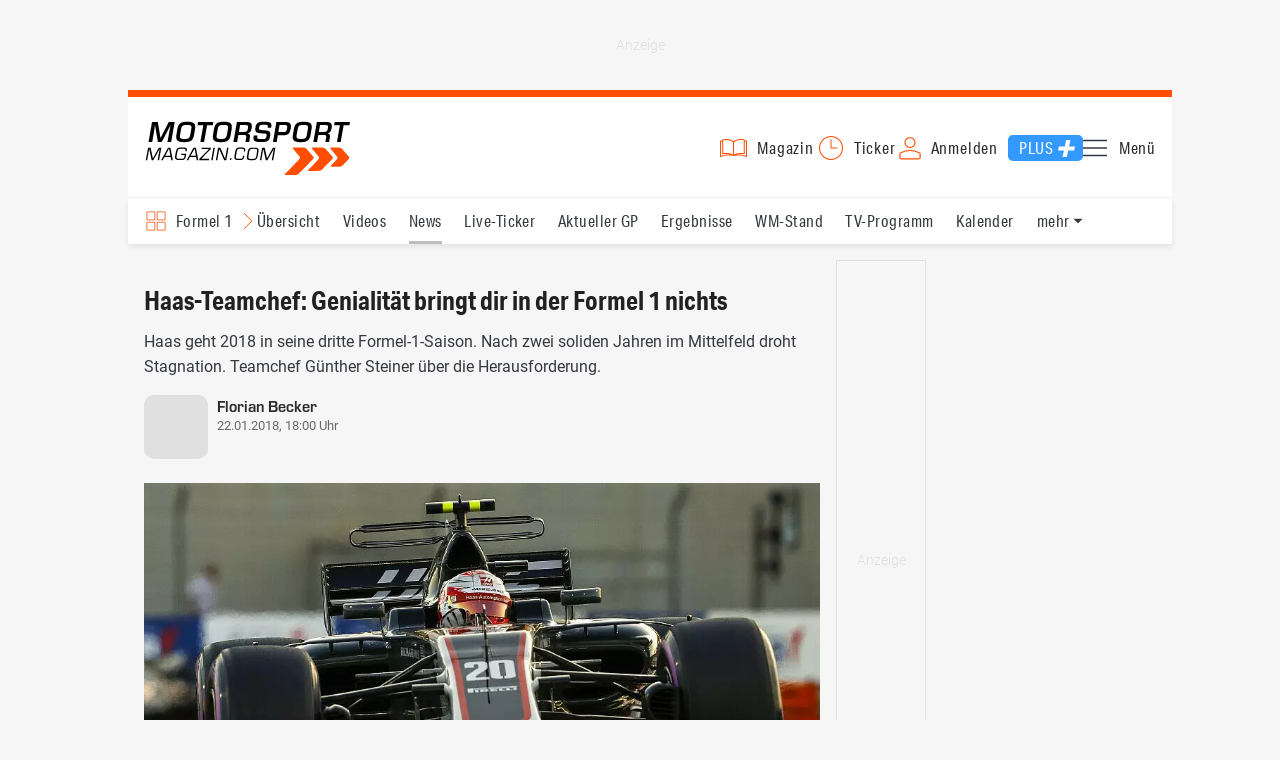

--- FILE ---
content_type: text/html; charset=utf-8
request_url: https://www.motorsport-magazin.com/formel1/news-244288-haas-teamchef-genialitaet-bringt-dir-in-der-formel-1-nichts-guenther-steiner/
body_size: 21814
content:
<!DOCTYPE html><html lang="de" data-device-tpl="desktop"><head><meta charset="utf-8"><meta name="viewport" content="width=device-width, initial-scale=1, shrink-to-fit=no, viewport-fit=cover"><link rel="preconnect" href="https://www.motorsport-magazin.com"><link rel="preconnect" crossorigin href="https://cmp.motorsport-magazin.com"><link rel="preconnect" crossorigin href="https://tm.motorsport-magazin.com"><link rel="preconnect" crossorigin href="https://img.motorsport-magazin.com"><link rel="preconnect" crossorigin href="https://images.motorsport-magazin.com"><link rel="preconnect" crossorigin href="https://www.googletagmanager.com"><link rel="dns-prefetch" href="https://www.google-analytics.com"><link rel="dns-prefetch" href="https://www.googleadservices.com"><link rel="preconnect" crossorigin href="https://fonts.googleapis.com"><link rel="preconnect" crossorigin href="https://fonts.gstatic.com"><link rel="dns-prefetch" href="https://www.google.com"><link rel="dns-prefetch" href="https://www.google.de"><link rel="dns-prefetch" href="https://www.gstatic.com"><link rel="dns-prefetch" href="https://m.addthis.com"><link rel="dns-prefetch" href="https://s7.addthis.com"><link rel="dns-prefetch" href="https://static.cleverpush.com"><link rel="preconnect" crossorigin href="https://use.typekit.net"><link rel="preconnect" crossorigin href="https://p.typekit.net"><link rel="dns-prefetch" href="https://www.facebook.com"><link rel="preconnect" crossorigin href="https://connect.facebook.net"><link rel="preconnect" crossorigin href="https://cdn.jsdelivr.net"><link rel="preconnect" crossorigin href="https://platform-api.sharethis.com"><link rel="dns-prefetch" href="https://ads.motorsport-magazin.com"><link rel="preconnect" crossorigin href="https://securepubads.g.doubleclick.net"><link rel="preconnect" crossorigin href="https://tpc.googlesyndication.com"><link rel="dns-prefetch" href="https://pagead2.googlesyndication.com"><link rel="dns-prefetch" href="https://pubads.g.doubleclick.net"><link rel="dns-prefetch" href="https://stats.g.doubleclick.net"><link rel="dns-prefetch" href="https://sync.teads.tv"><link rel="dns-prefetch" href="https://a.teads.tv"><link rel="dns-prefetch" href="https://t.teads.tv"><link rel="dns-prefetch" href="https://z.moatads.com"><link rel="dns-prefetch" href="https://stpd.cloud"><link rel="dns-prefetch" href="https://js.adscale.de"><link rel="preload" as="font" type="font/woff2" href="/fonts/71475860589005d0fa3a58fab5019830.woff2" crossorigin><link rel="preload" as="font" type="font/woff2" href="/fonts/74a53f043fc5bff8692c0a3c43c10fe2.woff2" crossorigin><link rel="preload" as="font" type="font/woff2" href="/fonts/8597e098eba56d0e807d8e7b566aeb87.woff2" crossorigin><link rel="preload" as="font" type="font/woff2" href="/fonts/de4708b307f660b0583cf7583b011124.woff2" crossorigin><script type="speculationrules">{"prefetch":[{"source":"document","eagerness":"conservative"},{"where":{"selector_matches":"a:not([target=_blank]):not([rel~=nofollow]):not([href^=\"#\"]):not([href^=\"mailto:\"]):not([href^=\"tel:\"]):not([download])"},"eagerness":"moderate"}],"prerender":[{"where":{"selector_matches":"a:not([target=_blank]):not([rel~=nofollow]):not([href^=\"#\"]):not([href^=\"mailto:\"]):not([href^=\"tel:\"]):not([download])"},"eagerness":"conservative"}]}</script><style>/* * The Typekit service used to deliver this font or fonts for use on websites * is provided by Adobe and is subject to these Terms of Use * http://www.adobe.com/products/eulas/tou_typekit. For font license * information,see the list below. * * aktiv-grotesk-condensed:* - http://typekit.com/eulas/00000000000000003b9ad12a * - http://typekit.com/eulas/00000000000000003b9ad12d * - http://typekit.com/eulas/00000000000000003b9ad12e * * © 2009-2026 Adobe Systems Incorporated. All Rights Reserved. */ /*{"last_published":"2022-02-22 14:31:22 UTC"}*/ @font-face{font-family:"aktiv-grotesk-condensed";src:url("/fonts/71475860589005d0fa3a58fab5019830.woff2") format("woff2"),url("/fonts/7bb9015dfd1982b34f946b540067e4ad.woff") format("woff"),url("/fonts/14a2e092ba7999f1b9a346d1ec26c4f6.opentype") format("opentype");font-display:fallback;font-style:normal;font-weight:400;font-stretch:normal;}@font-face{font-family:"aktiv-grotesk-condensed";src:url("/fonts/74a53f043fc5bff8692c0a3c43c10fe2.woff2") format("woff2"),url("/fonts/ce5f61eea29b35b58e0fcdcef221fac7.woff") format("woff"),url("/fonts/dd6d4c25a8bf6686da52d70b03aa3641.opentype") format("opentype");font-display:fallback;font-style:normal;font-weight:500;font-stretch:normal;}@font-face{font-family:"aktiv-grotesk-condensed";src:url("/fonts/8597e098eba56d0e807d8e7b566aeb87.woff2") format("woff2"),url("/fonts/2d1b3ceb66ea6ddea4b69d3dc41f7ed0.woff") format("woff"),url("/fonts/de03c502e1b0a097ae36103cd0d1e391.opentype") format("opentype");font-display:fallback;font-style:normal;font-weight:700;font-stretch:normal;}.tk-aktiv-grotesk-condensed{font-family:"aktiv-grotesk-condensed",sans-serif;}/* roboto-300 - latin */ @font-face{font-family:'Roboto';font-style:normal;font-weight:300;font-display:fallback;src:url('/fonts/roboto/v29/roboto-v29-latin-300.woff2') format('woff2'),/* Chrome 26+,Opera 23+,Firefox 39+ */ url('/fonts/roboto/v29/roboto-v29-latin-300.woff') format('woff');/* Chrome 6+,Firefox 3.6+,IE 9+,Safari 5.1+ */}/* roboto-regular - latin */ @font-face{font-family:'Roboto';font-style:normal;font-weight:400;font-display:fallback;src:url('/fonts/roboto/v29/roboto-v29-latin-regular.woff2') format('woff2'),/* Chrome 26+,Opera 23+,Firefox 39+ */ url('/fonts/roboto/v29/roboto-v29-latin-regular.woff') format('woff');/* Chrome 6+,Firefox 3.6+,IE 9+,Safari 5.1+ */}/* roboto-500 - latin */ @font-face{font-family:'Roboto';font-style:normal;font-weight:500;font-display:fallback;src:url('/fonts/roboto/v29/roboto-v29-latin-500.woff2') format('woff2'),/* Chrome 26+,Opera 23+,Firefox 39+ */ url('/fonts/roboto/v29/roboto-v29-latin-500.woff') format('woff');/* Chrome 6+,Firefox 3.6+,IE 9+,Safari 5.1+ */}/* roboto-700 - latin */ @font-face{font-family:'Roboto';font-style:normal;font-weight:700;font-display:fallback;src:url('/fonts/roboto/v29/roboto-v29-latin-700.woff2') format('woff2'),/* Chrome 26+,Opera 23+,Firefox 39+ */ url('/fonts/roboto/v29/roboto-v29-latin-700.woff') format('woff');/* Chrome 6+,Firefox 3.6+,IE 9+,Safari 5.1+ */}/* roboto-condensed-regular - latin */ @font-face{font-display:fallback;font-family:'Roboto Condensed';font-style:normal;font-weight:400;src:url('/fonts/roboto-condensed/v27/roboto-condensed-v27-latin-regular.woff2') format('woff2'),url('/fonts/roboto-condensed/v27/roboto-condensed-v27-latin-regular.woff') format('woff');}/* roboto-condensed-600 - latin */ @font-face{font-display:fallback;font-family:'Roboto Condensed';font-style:normal;font-weight:600;src:url('/fonts/roboto-condensed/v27/roboto-condensed-v27-latin-600.woff2') format('woff2'),url('/fonts/roboto-condensed/v27/roboto-condensed-v27-latin-600.woff') format('woff');}/* roboto-condensed-700 - latin */ @font-face{font-display:fallback;font-family:'Roboto Condensed';font-style:normal;font-weight:700;src:url('/fonts/roboto-condensed/v27/roboto-condensed-v27-latin-700.woff2') format('woff2'),url('/fonts/roboto-condensed/v27/roboto-condensed-v27-latin-700.woff') format('woff');}/* * The Typekit service used to deliver this font or fonts for use on websites * is provided by Adobe and is subject to these Terms of Use * http://www.adobe.com/products/eulas/tou_typekit. For font license * information,see the list below. * * eurostile:* - http://typekit.com/eulas/00000000000000007735a6d5 * * © 2009-2026 Adobe Systems Incorporated. All Rights Reserved. */ /*{"last_published":"2023-10-30 12:09:08 UTC"}*/ @font-face{font-family:"eurostile";src:url("/fonts/de4708b307f660b0583cf7583b011124.woff2") format("woff2"),url("/fonts/5fd683d3fcbfcfdcf7af04fd93190d6d.woff") format("woff"),url("/fonts/32e74b6bd2ed2f82dfac0a106559ff68.opentype") format("opentype");font-display:fallback;font-style:normal;font-weight:700;font-stretch:normal;}.tk-eurostile{font-family:"eurostile",sans-serif;}</style><link rel="preload" as="script" href="https://cmp.motorsport-magazin.com/unified/wrapperMessagingWithoutDetection.js"><link rel="preload" as="script" href="https://tm.motorsport-magazin.com/gtm.js?id=GTM-5H8V9CX"><link rel="preload" as="style" href="/css/style.1765294065.css" fetchpriority="high"><link rel="preload" as="script" href="/js/msm.min.1769784413.js"><link rel="stylesheet" href="/css/style.1765294065.css" media="all"><link rel="preload" as="style" href="https://cdn.jsdelivr.net/gh/lipis/flag-icons@6.6.6/css/flag-icons.min.css"><link rel="stylesheet" href="https://cdn.jsdelivr.net/gh/lipis/flag-icons@6.6.6/css/flag-icons.min.css" media="print" onload="this.media='all'"><title>Haas-Teamchef: Genialität bringt dir in der Formel 1 nichts</title><link rel="canonical" href="https://www.motorsport-magazin.com/formel1/news-244288-haas-teamchef-genialitaet-bringt-dir-in-der-formel-1-nichts-guenther-steiner/"><meta name="language" content="de"><meta name="robots" content="index, follow, noarchive, noodp, max-snippet:-1, max-image-preview:large, max-video-preview:-1"><meta name="format-detection" content="telephone=no"><link rel="icon" type="image/png" href="/favicons/favicon-96x96.png" sizes="96x96" /><link rel="icon" type="image/svg+xml" href="/favicons/favicon.svg" /><link rel="shortcut icon" href="/favicons/favicon.ico" /><link rel="apple-touch-icon" sizes="180x180" href="/favicons/apple-touch-icon.png" /><meta name="apple-mobile-web-app-title" content="MSM" /><link rel="manifest" href="/favicons/site.webmanifest" /><meta property="og:locale" content="de_DE"><meta name="twitter:card" content="summary_large_image"><meta name="twitter:site" content="@MSM_Online"><meta property="twitter:url" content="https://www.motorsport-magazin.com/formel1/news-244288-haas-teamchef-genialitaet-bringt-dir-in-der-formel-1-nichts-guenther-steiner/"><meta property="article:publisher" content="https://www.facebook.com/motorsportmagazin/" /><meta property="og:site_name" content="Motorsport-Magazin.com"><meta property="og:type" content="article"><meta property="og:title" content="Haas-Teamchef: Genialität bringt dir in der Formel 1 nichts"><meta property="og:url" content="https://www.motorsport-magazin.com/formel1/news-244288-haas-teamchef-genialitaet-bringt-dir-in-der-formel-1-nichts-guenther-steiner/"><meta name="twitter:title" content="Haas-Teamchef: Genialität bringt dir in der Formel 1 nichts"><meta name="description" content="Haas geht 2018 in seine dritte Formel-1-Saison. Nach zwei soliden Jahren im Mittelfeld droht Stagnation. Teamchef Günther Steiner über die Herausforderung."><meta name="twitter:image" content="https://images.motorsport-magazin.com/images/1200/627/q_80/n_fb/855232.jpg"><meta property="og:image" content="https://images.motorsport-magazin.com/images/1200/627/q_80/n_fb/855232.jpg"><meta property="og:image:secure_url" content="https://images.motorsport-magazin.com/images/1200/627/q_80/n_fb/855232.jpg"><meta property="og:image:type" content="image/jpeg"><meta property="og:image:width" content="1200"><meta property="og:image:height" content="627"><meta property="og:description" content="Haas geht 2018 in seine dritte Formel-1-Saison. Nach zwei soliden Jahren im Mittelfeld droht Stagnation. Teamchef Günther Steiner über die Herausforderung."><meta name="twitter:description" content="Haas geht 2018 in seine dritte Formel-1-Saison. Nach zwei soliden Jahren im Mittelfeld droht Stagnation. Teamchef Günther Steiner über die Herausforderung."><meta property="article:author" content="https://www.facebook.com/motorsportmagazin"><meta name="author" content="Florian Becker"><meta property="article:published_time" content="2018-01-22T18:00:00+01:00"><meta property="article:modified_time" content="2024-05-31T12:03:13+02:00"><meta property="og:updated_time" content="2024-05-31T12:03:13+02:00"><meta name="keywords" content=""><meta name="news_keywords" content="Formel 1, F1, Formula 1, Sports, Racing"><meta name="google-site-verification" content="CriDC1-Nf66adBHm1o_Qf5YORWCoZVD3zhDZ_7H4seA"><meta name="google-site-verification" content="kQQKm-QbZYTRyVdFPAN16mRMJuOuNX2sRbJusyGku2s"><meta name="p:domain_verify" content="a0bf20662530e66e8716f9dec19bc52a"><meta name="verify-v1" content="ApjIGckfE8tjwzpWqelsHBbSWr05r1HZf3yxFJoWuyw="><meta property="fb:admins" content="1110738559"><meta property="fb:pages" content="60543959122"><script type="application/ld+json">{ "@context": "http://schema.org", "@type": "BreadcrumbList", "itemListElement": [ { "@type": "ListItem", "position": 1, "item": { "@id": "https://www.motorsport-magazin.com", "name": "Motorsport-Magazin.com" } }, { "@type": "ListItem", "position": 2, "item": { "@id": "https://www.motorsport-magazin.com/formel1/", "name": "Formel 1" } }, { "@type": "ListItem", "position": 3, "item": { "@id": "https://www.motorsport-magazin.com/formel1/news.html", "name": "News" } } ]
}</script><script type="application/ld+json">{ "@context" : "http://schema.org", "@type" : "NewsArticle", "mainEntityOfPage": { "@type": "WebPage", "@id": "https://www.motorsport-magazin.com/formel1/news-244288-haas-teamchef-genialitaet-bringt-dir-in-der-formel-1-nichts-guenther-steiner/" }, "headline" : "Haas-Teamchef: Genialit\u00e4t bringt dir in der Formel 1 nichts", "datePublished" : "2018-01-22T18:00:00+01:00", "dateModified" : "2024-05-31T12:03:13+02:00", "publisher" : { "@type" : "Organization", "name" : "Motorsport-Magazin.com", "logo" : { "@type" : "ImageObject", "url" : "https://img.motorsport-magazin.com/structured/htdocs/img/msm_logo.png", "width" : 227, "height" : 60 } }, "image" : [ { "@type" : "ImageObject", "url" : "https://images.motorsport-magazin.com/images/1200/800/0855232.jpg", "width" : "1200", "height" : "800" }, { "@type" : "ImageObject", "url" : "https://images.motorsport-magazin.com/images/1200/1200/0855232.jpg", "width" : "1200", "height" : "1200" }, { "@type" : "ImageObject", "url" : "https://images.motorsport-magazin.com/images/1200/900/0855232.jpg", "width" : "1200", "height" : "900" }, { "@type" : "ImageObject", "url" : "https://images.motorsport-magazin.com/images/1200/675/0855232.jpg", "width" : "1200", "height" : "675" }], "author" : { "@type" : "Person", "name" : "Florian Becker" }, "description": "Haas geht 2018 in seine dritte Formel-1-Saison. Nach zwei soliden Jahren im Mittelfeld droht Stagnation. Teamchef G\u00fcnther Steiner \u00fcber die Herausforderung."
}</script><style>div[id*="sp_message_container"]{height:100vh !important;width:100vw !important;overflow:hidden !important;transform:translateZ(0) !important;will-change:auto !important;}div[id*="sp_message_container"] iframe{height:100vh !important;width:100vw !important;border:0 none !important;transform:translateZ(0) !important;will-change:auto !important;}div[id*="sp_message_container"] div{max-height:100vh !important;height:100vh !important;overflow:auto !important;transform:translateZ(0) !important;will-change:auto !important;}</style><style>/* U-Shape / Desktop:Skin,Header,Nav – Auslieferung per minify_css() */ /* ad-top-skin standardmäßig unsichtbar,0×0 – erst ab U-Shape-Breakpoint anzeigen */ #page .ad-top-skin{display:none;width:0;height:0;overflow:hidden;visibility:hidden;margin:0;padding:0;grid-area:skin;}:root{--ushapeMinWidth:64em;}@media (min-width:64em){:root{--scroll-top-pos:0;}#page > header{grid-area:header;position:relative;}#page > header,#page > nav{max-width:1044px;margin-left:-1rem;justify-self:left;}#page > header .wrapper,#page > nav .wrapper{max-width:1044px;}#page > nav{position:sticky;transition:background-color 0.25s ease,color 0.25s ease;display:flex;}#page > nav.nav-invert{background-color:var(--main-color);color:var(--white);}#page > nav[data-scroll=down],#page > nav[data-scroll=up],#page > nav[data-scroll=fixed]{border-top:none;}#page > nav .wrapper .main a:not(.drop),#page > nav .wrapper .main span:not(.drop),#page > nav .wrapper #menu-dropdown{transition:color 0.25s ease;}#page > nav.nav-invert .wrapper .main a:not(.drop),#page > nav.nav-invert .wrapper .main span:not(.drop),#page > nav.nav-invert .wrapper #menu-dropdown{color:var(--white);}#page > nav .wrapper .main a:not(.drop).active::after,#page > nav .wrapper .main a:not(.drop):hover::after{transition:background-color 0.25s ease;}#page > nav.nav-invert .wrapper .main a.active:not(.drop)::after,#page > nav.nav-invert .wrapper .main a:hover:not(.drop)::after{background-color:var(--white);}#page > nav .wrapper #menu-dropdown::after{transition:background-image 0.25s ease;}#page > nav.nav-invert .wrapper #menu-dropdown::after{background-image:url("data:image/svg+xml,%3Csvg xmlns='http://www.w3.org/2000/svg' viewBox='0 0 64 64'%3E%3Cpath d='M54.921 20.2969a.9992.9992 0 0 0-.9208-.6109l-44 .0005c-.4019 0-.7647.2407-.9214.6109a1.0005 1.0005 0 0 0 .2046 1.0864l22 22.6274a1.0002 1.0002 0 0 0 1.4336 0l22-22.6279a1.0005 1.0005 0 0 0 .204-1.0864z' fill='%23FFFFFF'/%3E%3C/svg%3E");}#page > section.sidebar-left,#page > section.sidebar-right{top:62px;}#page > nav[data-scroll=down]{top:0;}#page > nav .wrapper #channel-selection{transition:background-image 0.25s ease,color 0.25s ease;background-color:transparent;}#page > nav.nav-invert .wrapper #channel-selection{background-image:url("data:image/svg+xml,%3Csvg xmlns='http://www.w3.org/2000/svg' viewBox='0 0 60 60'%3E%3Cpath d='M9 28h16c1.6543 0 3-1.3457 3-3V9c0-1.6543-1.3457-3-3-3H9C7.3457 6 6 7.3457 6 9v16c0 1.6543 1.3457 3 3 3zM8 9c0-.5513.4487-1 1-1h16c.5513 0 1 .4487 1 1v16c0 .5513-.4487 1-1 1H9c-.5513 0-1-.4487-1-1zm43-3H35c-1.6543 0-3 1.3457-3 3v16c0 1.6543 1.3457 3 3 3h16c1.6543 0 3-1.3457 3-3V9c0-1.6543-1.3457-3-3-3zm1 19c0 .5513-.4487 1-1 1H35c-.5513 0-1-.4487-1-1V9c0-.5513.4487-1 1-1h16c.5513 0 1 .4487 1 1zM9 54h16c1.6543 0 3-1.3457 3-3V35c0-1.6543-1.3457-3-3-3H9c-1.6543 0-3 1.3457-3 3v16c0 1.6543 1.3457 3 3 3zM8 35c0-.5513.4487-1 1-1h16c.5513 0 1 .4487 1 1v16c0 .5513-.4487 1-1 1H9c-.5513 0-1-.4487-1-1zm43-3H35c-1.6543 0-3 1.3457-3 3v16c0 1.6543 1.3457 3 3 3h16c1.6543 0 3-1.3457 3-3V35c0-1.6543-1.3457-3-3-3zm1 19c0 .5513-.4487 1-1 1H35c-.5513 0-1-.4487-1-1V35c0-.5513.4487-1 1-1h16c.5513 0 1 .4487 1 1z' fill='%23FFFFFF'/%3E%3C/svg%3E");color:#fff;}#page > nav .wrapper #channel-selection::before{transition:background-image 0.25s ease;}#page > nav.nav-invert .wrapper #channel-selection::before{background-image:url("data:image/svg+xml,%3Csvg xmlns='http://www.w3.org/2000/svg' viewBox='0 0 490.8 490.8'%3E%3Cpath d='M128.133 490.68a10.667 10.667 0 0 1-7.552-18.219l227.136-227.115L120.581 18.232c-4.171-4.171-4.171-10.933 0-15.104 4.171-4.171 10.933-4.171 15.104 0l234.667 234.667c4.164 4.165 4.164 10.917 0 15.083L135.685 487.544a10.663 10.663 0 0 1-7.552 3.136z' fill='%23FFFFFF'/%3E%3C/svg%3E");}#page .ad-top-skin{display:block;width:auto;height:auto;overflow:visible;visibility:visible;}#page .ad-top-skin > .ad-zone{margin-top:0;margin-bottom:0;}#page .ad-top-skin > .ad-zone::before{border:none;}#page{grid-template-columns:minmax(0,100%) 676px minmax(316px,100%);grid-template-areas:"skin skin skin" ". header header" ". nav nav" ". ad-top ad-top" "sidebar-left main sidebar-right" ". footer .";}}</style><style>#collection-component-1731340270918 { height: 450px; overflow: auto; margin-bottom: 1.5rem; }</style><script>function _typeof(t){return(_typeof="function"==typeof Symbol&&"symbol"==typeof Symbol.iterator?function(t){return typeof t}:function(t){return t&&"function"==typeof Symbol&&t.constructor===Symbol&&t!==Symbol.prototype?"symbol":typeof t})(t)}!function(){var t=function(){var t,e,o=[],n=window,r=n;for(;r;){try{if(r.frames.__tcfapiLocator){t=r;break}}catch(t){}if(r===n.top)break;r=n.parent}t||(!function t(){var e=n.document,o=!!n.frames.__tcfapiLocator;if(!o)if(e.body){var r=e.createElement("iframe");r.style.cssText="display:none",r.name="__tcfapiLocator",e.body.appendChild(r)}else setTimeout(t,5);return!o}(),n.__tcfapi=function(){for(var t=arguments.length,n=new Array(t),r=0;r<t;r++)n[r]=arguments[r];if(!n.length)return o;"setGdprApplies"===n[0]?n.length>3&&2===parseInt(n[1],10)&&"boolean"==typeof n[3]&&(e=n[3],"function"==typeof n[2]&&n[2]("set",!0)):"ping"===n[0]?"function"==typeof n[2]&&n[2]({gdprApplies:e,cmpLoaded:!1,cmpStatus:"stub"}):o.push(n)},n.addEventListener("message",(function(t){var e="string"==typeof t.data,o={};if(e)try{o=JSON.parse(t.data)}catch(t){}else o=t.data;var n="object"===_typeof(o)?o.__tcfapiCall:null;n&&window.__tcfapi(n.command,n.version,(function(o,r){var a={__tcfapiReturn:{returnValue:o,success:r,callId:n.callId}};t&&t.source&&t.source.postMessage&&t.source.postMessage(e?JSON.stringify(a):a,"*")}),n.parameter)}),!1))};"undefined"!=typeof module?module.exports=t:t()}();const d=document,w=window;var dataLayer=[{'ivw_cp': 'formel1-artikel'}];let isUTM=!1;const ready=async t=>{"loading"!=d.readyState?t():d.addEventListener?d.addEventListener("DOMContentLoaded",t):d.attachEvent("onreadystatechange",function(){"complete"==d.readyState&&t()})},isEmpty=t=>null==t||""===t||!1===t||"false"==t,gCV=async t=>{const e=d.cookie.match("(^|;)\\s*"+t+"\\s*=\\s*([^;]+)");return e?e.pop():""},sL=async(t,e,n,a,o)=>{const s=d.head||d.getElementsByTagName("head")[0];let i=d.createElement("script");i.type="text/javascript",i.src=t,n&&(i.id=n),e&&(i.async=!0),a&&(i.defer=!0),"function"==typeof o&&(i.onload=o),s.appendChild(i)},eURIC=t=>""!=t?encodeURIComponent(t):"",dURIC=t=>""!=t?decodeURIComponent(t):"",sCV=async(t,e,n)=>{let a="";if(n){let t=new Date;t.setTime(t.getTime()+Math.round(24*n*60*60*1e3)),a="; expires="+t.toUTCString()}d.cookie=t+"="+(e||"")+a+"; path=/; domain=.motorsport-magazin.com"},utmQuery=dURIC(window.location.search.substring(1)),utmVariables=utmQuery.split("&"),utmParams=["utm_source","utm_medium","utm_campaign","utm_content","utm_term","utm_adwords","_adwords","adwords","gclid","utmads"],getUTMValue=async t=>{let e,n;for(n=0;n<utmVariables.length;n++)if((e=utmVariables[n].split("="))[0]===t)return null===e[1]?null:e[1]},valueExists=async t=>null!==t&&""!==t&&void 0!==t;utmParams.forEach(t=>{let e;getUTMValue(t).then(t=>valueExists(e=t)).then(n=>{n&&(isUTM=!0,sCV(t,e,1/24))}),gCV(t).then(t=>valueExists(t)).then(t=>{t&&(isUTM=!0)})}),window.nonIabVendorConsents=[],window.nonIabPurposeConsents=[],window._sp_queue=[],window._sp_={config:{accountId:1514,baseEndpoint:"https://cmp.motorsport-magazin.com",gdpr:{},targetingParams:{subscribed:false}}},sL("https://cmp.motorsport-magazin.com/unified/wrapperMessagingWithoutDetection.js",!0);</script><script>ready(function() { (function(w,d,s,l,i){w[l]=w[l]||[];w[l].push({'gtm.start':new Date().getTime(),event:'gtm.js'});var f=d.getElementsByTagName(s)[0],j=d.createElement(s),dl=l!='dataLayer'?'&l='+l:'';j.defer=true;j.src='https://tm.motorsport-magazin.com/gtm.js?id='+i+dl;f.parentNode.insertBefore(j,f);})(window,document,'script','dataLayer','GTM-5H8V9CX'); });</script><script>window.loadGPT = function(){ sL("https://securepubads.g.doubleclick.net/tag/js/gpt.js", true); sL("https://stpd.cloud/saas/6468", true); };</script><script>let GAMslots={};stpd=window.stpd||{que:[]};window.googletag=window.googletag||{cmd:[]},googletag.cmd.push(function(){GAMslots['div-gpt-ad-header-2-skin-desktop'] = googletag.defineSlot('/23026833175/header-2-skin', ['fluid', [1044, 90]], 'div-gpt-ad-header-2-skin-desktop').addService(googletag.pubads());GAMslots['div-gpt-ad-1645456296436-0'] = googletag.defineSlot('/23026833175/side-right-desktop', ['fluid', [300,600],[336,600],[300,250],[336,336],[320,320],[336,280]], 'div-gpt-ad-1645456296436-0').addService(googletag.pubads());GAMslots['div-gpt-ad-1669193967015-0'] = googletag.defineSlot('/23026833175/werbeplayer', ['fluid', [450, 253]], 'div-gpt-ad-1669193967015-0').addService(googletag.pubads());GAMslots['div-gpt-ad-1645459952423-0'] = googletag.defineSlot('/23026833175/content-1-desktop', ['fluid', [300,250],[336,336],[320,320],[336,280]], 'div-gpt-ad-1645459952423-0').addService(googletag.pubads());GAMslots['div-gpt-ad-1645459999838-0'] = googletag.defineSlot('/23026833175/content-2-desktop', ['fluid', [300,600],[336,600],[300,250],[336,336],[320,320],[336,280]], 'div-gpt-ad-1645459999838-0').addService(googletag.pubads());GAMslots['div-gpt-ad-1645464083471-0'] = googletag.defineSlot('/23026833175/content-3-desktop', ['fluid', [300,250],[336,336],[320,320],[336,280]], 'div-gpt-ad-1645464083471-0').addService(googletag.pubads());GAMslots['div-gpt-ad-1645464117460-0'] = googletag.defineSlot('/23026833175/content-4-desktop', ['fluid', [300,600],[336,600],[300,250],[336,336],[320,320],[336,280]], 'div-gpt-ad-1645464117460-0').addService(googletag.pubads());GAMslots['div-gpt-ad-1645464162910-0'] = googletag.defineSlot('/23026833175/content-5-desktop', ['fluid', [300,250],[336,336],[320,320],[336,280]], 'div-gpt-ad-1645464162910-0').addService(googletag.pubads());googletag.pubads().disableInitialLoad();googletag.pubads().enableSingleRequest();googletag.enableServices();});</script><script>const loadST=()=>{};</script></head><body><noscript><iframe src="https://tm.motorsport-magazin.com/ns.html?id=GTM-5H8V9CX" height="0" width="0" style="display:none;visibility:hidden"></iframe></noscript><div id="page" data-page="article-details"><section class="ad-top-skin" id="skin-ushape"><div id="div-gpt-ad-header-2-skin-desktop" class="ad-zone lazy-ad-zone" style="min-width: 1044px; min-height: 90px"></div></section><header><section class="visually-hidden" id="accessibility-info" aria-labelledby="accessibility-heading" role="complementary" aria-label="Tastatur-Navigation für Barrierefreiheit"> <strong id="accessibility-heading">Tastatur-Navigation</strong> <p>Nutzen Sie die folgenden Tastenkombinationen für schnelle Navigation:</p> <nav aria-label="Skiplink (nur Screenreader)" class="visually-hidden"> <a href="#content">Zum Hauptinhalt springen</a> </nav> <nav aria-label="Accesskey-Navigation" role="navigation"> <ul> <li><strong>Windows (Chrome/Edge):</strong> <kbd>Alt+1</kbd> | <strong>Windows (Firefox):</strong> <kbd>Alt+Shift+1</kbd> | <strong>Mac (Chrome/Safari):</strong> <kbd>Ctrl+Option+1</kbd> | <strong>Mac (Firefox):</strong> <kbd>Ctrl+1</kbd> - Logo-Link zur Startseite springen</li> <li><strong>Windows (Chrome/Edge):</strong> <kbd>Alt+M</kbd> | <strong>Windows (Firefox):</strong> <kbd>Alt+Shift+M</kbd> | <strong>Mac (Chrome/Safari):</strong> <kbd>Ctrl+Option+M</kbd> | <strong>Mac (Firefox):</strong> <kbd>Ctrl+M</kbd> - Hauptmenü öffnen</li> <li><strong>Windows (Chrome/Edge):</strong> <kbd>Alt+2</kbd> | <strong>Windows (Firefox):</strong> <kbd>Alt+Shift+2</kbd> | <strong>Mac (Chrome/Safari):</strong> <kbd>Ctrl+Option+2</kbd> | <strong>Mac (Firefox):</strong> <kbd>Ctrl+2</kbd> - Hauptmenü fokussieren</li> <li><strong>Windows (Chrome/Edge):</strong> <kbd>Alt+S</kbd> | <strong>Windows (Firefox):</strong> <kbd>Alt+Shift+S</kbd> | <strong>Mac (Chrome/Safari):</strong> <kbd>Ctrl+Option+S</kbd> | <strong>Mac (Firefox):</strong> <kbd>Ctrl+S</kbd> - Suchformular fokussieren (nur nach <kbd>Alt+M</kbd>)</li> <li><strong>Windows (Chrome/Edge):</strong> <kbd>Alt+R</kbd> | <strong>Windows (Firefox):</strong> <kbd>Alt+Shift+R</kbd> | <strong>Mac (Chrome/Safari):</strong> <kbd>Ctrl+Option+R</kbd> | <strong>Mac (Firefox):</strong> <kbd>Ctrl+R</kbd> - Rennserien-Auswahl öffnen</li> <li><strong>Windows (Chrome/Edge):</strong> <kbd>Alt+3</kbd> | <strong>Windows (Firefox):</strong> <kbd>Alt+Shift+3</kbd> | <strong>Mac (Chrome/Safari):</strong> <kbd>Ctrl+Option+3</kbd> | <strong>Mac (Firefox):</strong> <kbd>Ctrl+3</kbd> - Rennserien-Auswahlliste fokussieren</li> <li><strong>Windows (Chrome/Edge):</strong> <kbd>Alt+L</kbd> | <strong>Windows (Firefox):</strong> <kbd>Alt+Shift+L</kbd> | <strong>Mac (Chrome/Safari):</strong> <kbd>Ctrl+Option+L</kbd> | <strong>Mac (Firefox):</strong> <kbd>Ctrl+L</kbd> - Login-Bereich</li> <li><strong>Windows (Chrome/Edge):</strong> <kbd>Alt+N</kbd> | <strong>Windows (Firefox):</strong> <kbd>Alt+Shift+N</kbd> | <strong>Mac (Chrome/Safari):</strong> <kbd>Ctrl+Option+N</kbd> | <strong>Mac (Firefox):</strong> <kbd>Ctrl+N</kbd> - Newsletter-Bereich (lädt Formular)</li> <li><strong>Windows (Chrome/Edge):</strong> <kbd>Alt+F</kbd> | <strong>Windows (Firefox):</strong> <kbd>Alt+Shift+F</kbd> | <strong>Mac (Chrome/Safari):</strong> <kbd>Ctrl+Option+F</kbd> | <strong>Mac (Firefox):</strong> <kbd>Ctrl+F</kbd> - Footer-Bereich</li> <li><strong>Windows (Chrome/Edge):</strong> <kbd>Alt+T</kbd> | <strong>Windows (Firefox):</strong> <kbd>Alt+Shift+T</kbd> | <strong>Mac (Chrome/Safari):</strong> <kbd>Ctrl+Option+T</kbd> | <strong>Mac (Firefox):</strong> <kbd>Ctrl+T</kbd> - Social Media Links</li> <li><strong>Windows (Chrome/Edge):</strong> <kbd>Alt+B</kbd> | <strong>Windows (Firefox):</strong> <kbd>Alt+Shift+B</kbd> | <strong>Mac (Chrome/Safari):</strong> <kbd>Ctrl+Option+B</kbd> | <strong>Mac (Firefox):</strong> <kbd>Ctrl+B</kbd> - Breadcrumb-Navigation</li> <li><strong>Windows (Chrome/Edge):</strong> <kbd>Alt+7</kbd> | <strong>Windows (Firefox):</strong> <kbd>Alt+Shift+7</kbd> | <strong>Mac (Chrome/Safari):</strong> <kbd>Ctrl+Option+7</kbd> | <strong>Mac (Firefox):</strong> <kbd>Ctrl+7</kbd> - Zum Hauptinhalt springen</li> </ul> </nav> <nav aria-label="Artikel-spezifische Accesskeys" role="navigation"> <h3>Artikel-Bereiche:</h3> <ul> <li><strong>Windows (Chrome/Edge):</strong> <kbd>Alt+Z</kbd> | <strong>Windows (Firefox):</strong> <kbd>Alt+Shift+Z</kbd> | <strong>Mac (Chrome/Safari):</strong> <kbd>Ctrl+Option+Z</kbd> | <strong>Mac (Firefox):</strong> <kbd>Ctrl+Z</kbd> - Comments box</li> <li><strong>Windows (Chrome/Edge):</strong> <kbd>Alt+Q</kbd> | <strong>Windows (Firefox):</strong> <kbd>Alt+Shift+Q</kbd> | <strong>Mac (Chrome/Safari):</strong> <kbd>Ctrl+Option+Q</kbd> | <strong>Mac (Firefox):</strong> <kbd>Ctrl+Q</kbd> - Verwandte Artikel</li> <li><strong>Windows (Chrome/Edge):</strong> <kbd>Alt+A</kbd> | <strong>Windows (Firefox):</strong> <kbd>Alt+Shift+A</kbd> | <strong>Mac (Chrome/Safari):</strong> <kbd>Ctrl+Option+A</kbd> | <strong>Mac (Firefox):</strong> <kbd>Ctrl+A</kbd> - Artikel-Inhalt</li> </ul> </nav> </section><div class="wrapper"><a href="/" title="Motorsport-Magazin.com" class="logo" accesskey="1">Motorsport-Magazin.com</a><div><span class="lmsk" id="magazin" data-lmsk="aHR0cHM6Ly9hYm8ubW90b3JzcG9ydC1tYWdhemluLmNvbS9iZXN0ZWxsZW4uaHRtbD9tc21fdmFsaWRfdXJsPTE=" title="Magazin bestellen">Magazin</span><a href="/neueste-artikel.html" id="update" title="Newsticker">Ticker</a><span data-login="false" data-login-text="Mein Konto" id="login" class="user-login" title="Anmelden" accesskey="L">Anmelden</span><a href="https://mein.motorsport-magazin.com/plus" data-login-type="existing" id="plus" title="Motorsport-Magazin.com Plus">Plus</a><span class="menu-toggle-btn" role="button" tabindex="0" aria-expanded="false" aria-controls="menu" aria-label="Hauptmenü öffnen" title="Hauptmenü öffnen" accesskey="M">Menü</span></div></div></header><nav aria-label="Bereichsnavigation" role="navigation"><div id="channel-nav" class="wrapper"><input type="checkbox" id="channel-selection-toggle" data-current-channel-id="1" /><label for="channel-selection-toggle" id="channel-selection" accesskey="R" aria-label="Rennserien-Auswahl öffnen: Formel 1">Formel 1</label><div class="main"><a href="/formel1/" title="Formel 1 Übersicht">Übersicht</a><a href="/formel1/videos.html" title="Formel 1 Videos">Videos</a><a href="/formel1/news.html" title="Formel 1 News" class="active" aria-current="page">News</a><a href="/formel1/live-ticker.html" title="Formel 1 Live-Ticker">Live-Ticker</a><a href="/formel1/ergebnisse/2025/abu-dhabi-gp-9575.html" title="Formel 1 Aktueller GP">Aktueller GP</a><a href="/formel1/ergebnisse-2026.html" title="Formel 1 Ergebnisse">Ergebnisse</a><a href="/formel1/gesamtwertung-2026.html" title="Formel 1 WM-Stand">WM-Stand</a><a href="/formel1/tvprogramm.html" title="Formel 1 TV-Programm">TV-Programm</a><a href="/formel1/rennkalender-2026.html" title="Formel 1 Kalender">Kalender</a><a href="/formel1/fahrer-teams-2026.html" title="Formel 1 Fahrer & Teams">Fahrer & Teams</a><a href="/formel1/bilder.html" title="Formel 1 Bilder">Bilder</a><a href="/formel1/termine-heute-aktuell-zukunft.html" title="Formel 1 Termine">Termine</a><a href="/formel1/saisonstatistik-2026.html" title="Formel 1 Statistik">Statistik</a><a href="/formel1/testfahrten-2026.html" title="Formel 1 Testfahrten">Testfahrten</a><a href="/formel1/reglement.html" title="Formel 1 Reglement">Reglement</a><a href="/formel1/lexikon.html" title="Formel 1 Lexikon">Lexikon</a><a href="https://www.motorsport-magazin.com/formel1-datenbank/" title="F1 Datenbank">F1 Datenbank</a><a href="https://www.motorsport-magazin.com/formel1/news-281244-jobs-beim-motorsport-magazin/" title="Jobs">Jobs</a><a href="https://www.motorsport-magazin.com/ueber-uns/" title="Über uns">Über uns</a></div><span id="menu-dropdown">mehr</span><div id="channel-selection-list" class="dropdown-content" accesskey="3" aria-label="Rennserien-Auswahlliste" role="listbox"><a href="/" rel="nofollow" title="Startseite">Startseite</a><a href="/formel1/" title="Formel 1" class="active" aria-current="page">Formel 1</a><a href="/motorrad/" title="Motorrad GP">Motorrad GP</a><a href="/dtm/" title="DTM">DTM</a><a href="/wec-langstrecken-wm/" title="WEC">WEC</a><a href="/formele/" title="Formel E">Formel E</a><a href="/motorsport/" title="Mehr Motorsport">Mehr Motorsport</a><a href="/auto-tuning/" title="Auto und Mobilität">Auto und Mobilität</a><a href="/sportwagen/" title="Sportwagen">Sportwagen</a><a href="/nascar/" title="NASCAR">NASCAR</a><a href="/formelsport/" title="Formelsport">Formelsport</a><a href="/formel2/" title="Formel 2">Formel 2</a><a href="/formel3/" title="Formel 3">Formel 3</a><a href="/24h-stunden-le-mans/" title="24h Le Mans">24h Le Mans</a><a href="/24h-stunden-nuerburgring/" title="24h Nürburgring">24h Nürburgring</a><a href="/motogp/" title="MotoGP">MotoGP</a><a href="/superbike/" title="Superbike WSBK">Superbike WSBK</a><a href="/moto2/" title="Moto2">Moto2</a><a href="/moto3/" title="Moto3">Moto3</a><a href="/motoe/" title="MotoE">MotoE</a><a href="/gt-world-challenge/" title="GT World Challenge">GT World Challenge</a><a href="/adac-gt-masters/" title="GT Masters">GT Masters</a><a href="/us-racing/" title="US-Racing">US-Racing</a><a href="/indycar/" title="Indycar">Indycar</a><a href="/nls/" title="NLS">NLS</a><a href="/rallye/" title="Rallye">Rallye</a><a href="/dakar/" title="Dakar Rallye">Dakar Rallye</a><a href="/esports/" title="eSports und Games">eSports und Games</a><a href="https://www.motorsport-magazin.com/themen.html" title="Themen A-Z">Themen A-Z</a></div></div></nav><section class="ad-top"></section><main id="content" accesskey="7"><style>#autor-details-more-btn::after,#autor-info-details-close,.autor-info-btn::after{position:absolute;background-repeat:no-repeat}.autor-info-btn::after{background-image:url("data:image/svg+xml,%3Csvg xmlns='http://www.w3.org/2000/svg' fill='none' viewBox='0 0 12 11'%3E%3Crect width='11' height='11' x='.779358' fill='%23FF4E02' rx='2'/%3E%3Cpath fill='%23fff' d='M6.25099 3.186c-.246 0-.444-.057-.594-.171-.144-.12-.216-.306-.216-.558 0-.246.072-.426.216-.54.15-.12.348-.18.594-.18s.441.06.585.18c.15.114.225.294.225.54 0 .246-.075.429-.225.549-.144.12-.339.18-.585.18Zm.72.747v3.942c0 .222.054.372.162.45.108.078.264.117.468.117h.036V9h-2.61v-.558h.036c.204 0 .36-.039.468-.117.108-.078.162-.228.162-.45V4.941c0-.108-.048-.18-.144-.216-.096-.042-.243-.081-.441-.117l-.081-.018v-.657h1.944Z'/%3E%3C/svg%3E");width:11px;height:11px;background-size:contain;top:0;content:'';margin-left:2px}#autor-info-card{flex:1;display:none;flex-direction:column;align-items:center;position:absolute;bottom:20px;left:0;max-width:490px;border-radius:10px;padding:12px;background:var(--neutral-white,#fff);box-shadow:0 3px 5px 0 rgba(0,0,0,.5);z-index:1;margin-left:var(--element-margin-left);margin-right:var(--element-margin-right)}#autor-info-card-top{display:flex;flex-wrap:wrap;width:100%;align-items:flex-start}#autor-info-card-details{min-height:143px;display:flex;flex-direction:column;flex:1 1 calc(50% - 12px)}#autor-name-and-jobtitle{display:flex;flex-direction:column;min-width:50%;margin-bottom:12px}#autor-short-desc{width:100%;order:3}#autor-info-card strong{display:block;color:var(--neutral-black,#2c2a2b);leading-trim:both;text-edge:cap;font-feature-settings:'clig' off,'liga' off;font-family:eurostile;font-style:normal;font-weight:700;font-size:22px;line-height:1;margin:0 0 .25em}#autor-details-more-btn,#autor-info-card .autor-jobtitle{display:block;color:var(--main-color,#ff4e02);font-family:'Roboto Condensed';letter-spacing:1px;text-transform:uppercase}#autor-details-more-btn,#autor-info-card .autor-jobtitle,#autor-info-card p{font-feature-settings:'clig' off,'liga' off;font-style:normal;font-weight:400}#autor-info-card .autor-jobtitle{display:block;font-size:14px;line-height:1.2em;margin:0}#autor-info-card p{color:var(--neutral-black,#2c2a2b);font-family:Roboto;font-size:12px;line-height:1.25;margin:0}#autor-info-card img{border-radius:10px;object-fit:cover;object-position:center top;z-index:0;flex:1 1 auto;max-width:143px;max-height:143px;margin:0 12px 12px 0}.autor-info-details-toggle{display:none;position:absolute}#autor-details-more-btn{display:block;cursor:pointer;font-size:13px;line-height:1.3;padding:3px 12px 0 0;position:relative;text-align:right;order:4;width:100%}#autor-details-more-btn::after{content:'';background-image:url("data:image/svg+xml,%3Csvg xmlns='http://www.w3.org/2000/svg' fill='none' viewBox='0 0 10 18'%3E%3Cpath stroke='%23FF4E02' d='m1 1 8 8-8 8'/%3E%3C/svg%3E");background-size:110%;background-position:center right;width:9px;height:100%;top:1px;right:0}#autor-details-more-link{position:absolute;left:0;top:0;width:100%;height:100%;cursor:pointer;z-index:5}#autor-info-btn-area{position:absolute;width:100%;height:100%;cursor:pointer}#autor-info-details-close{top:6px;right:6px;width:50px;height:50px;background-image:url("data:image/svg+xml,%3Csvg xmlns='http://www.w3.org/2000/svg' width='13' height='13' fill='none'%3E%3Cpath stroke='%232C2A2B' stroke-linecap='round' stroke-width='1.5' d='M12 1 1 12M1 1l11 11'/%3E%3C/svg%3E");background-size:11px;background-position:37px 2px;cursor:pointer;z-index:10}.autor-info-details-toggle:checked~#autor-info-card{display:flex}.details-content#article-details>header{position:relative}@media (min-width:22.5em){#autor-info-card img{margin-bottom:0}}@media (min-width:48em){#autor-info-card{padding:20px}#autor-info-details-close{background-position:25px 15px}}@media (min-width:33.25em){#autor-info-card strong{font-size:26px}#autor-info-card .autor-jobtitle{font-size:15px}#autor-info-card p{font-size:12px}}</style><article class="details-content" id="article-details" accesskey="A" tabindex="0"><header><h1>Haas-Teamchef: Genialität bringt dir in der Formel 1 nichts</h1><p class="teaser">Haas geht 2018 in seine dritte Formel-1-Saison. Nach zwei soliden Jahren im Mittelfeld droht Stagnation. Teamchef Günther Steiner über die Herausforderung.</p><p class="content-infos"><img class="lazy" src="data:image/svg+xml,%3Csvg%20xmlns='http://www.w3.org/2000/svg'%20width='64'%20height='64'%3E%3C/svg%3E" data-srcset="/64/64/1078941.webp 1x, /128/128/1078941.webp 2x" width="64" height="64" alt="Florian Becker" title="Florian Becker"><span><strong>Florian Becker</strong><time datetime="2018-01-22T18:00:00+01:00">22.01.2018, 18:00 Uhr</time></span></p></header><picture class="detail-view" data-image-id="0855232"><source srcset="https://images.motorsport-magazin.com/images/320/180/q_80/0855232.webp 320w, https://images.motorsport-magazin.com/images/640/360/q_80/0855232.webp 640w, https://images.motorsport-magazin.com/images/960/540/q_80/0855232.webp 960w" sizes="(min-width: 1024px) 676px, (min-width: 576px) 640px, 320px" type="image/webp"><source srcset="https://images.motorsport-magazin.com/images/320/180/q_80/0855232.jpg 320w, https://images.motorsport-magazin.com/images/640/360/q_80/0855232.jpg 640w, https://images.motorsport-magazin.com/images/960/540/q_80/0855232.jpg 960w" sizes="(min-width: 1024px) 676px, (min-width: 576px) 640px, 320px" type="image/jpeg"><img loading="eager" decoding="async" fetchpriority="high" src="https://images.motorsport-magazin.com/images/960/540/q_80/0855232.jpg" srcset="https://images.motorsport-magazin.com/images/320/180/q_80/0855232.jpg 320w, https://images.motorsport-magazin.com/images/640/360/q_80/0855232.jpg 640w, https://images.motorsport-magazin.com/images/960/540/q_80/0855232.jpg 960w" sizes="(min-width: 1024px) 676px, (min-width: 576px) 640px, 320px" width="960" height="540" alt="Haas hat sich für die Formel-1-Saison 2018 einen weiteren Sprung im Mittelfeld vorgenommen, Foto: Sutton" title="Haas hat sich für die Formel-1-Saison 2018 einen weiteren Sprung im Mittelfeld vorgenommen, Foto: Sutton"></picture><figcaption><span>Haas hat sich für die Formel-1-Saison 2018 einen weiteren Sprung im Mittelfeld vorgenommen, Foto: Sutton</span></figcaption><div class="sharethis-inline-share-buttons"></div><section class="article-body" itemprop="articleBody"><p> Haas hatte sich bei seinem Formel-1-Deb&uuml;t 2016 gleich im Mittelfeld etabliert. In der vergangenen Saison gelang dem US-amerikanische Team zwar kein deutlicher Sprung nach vorne, doch die Leistung aus dem Vorjahr konnte das Team best&auml;tigen. F&uuml;r 2018 hat die Mannschaft rund um Teamchef G&uuml;nther Steiner noch einmal an einigen wichtigen Stellschrauben gedreht. </p><div id="div-gpt-ad-1669193967015-0" class="ad-zone lazy-ad-zone sticky" style="min-width: 450px; min-height: 253px"></div><aside class="news-list news-box"><article><a href="/formel1/news-244084-drama-romain-und-aggro-kevin-haas-laesst-fahrer-typen-sein/" title="Drama-Romain und Aggro-Kevin: Haas lässt Fahrer Typen sein"></a><figure><picture class="lazy"><source srcset="https://img.motorsport-magazin.com/structured/htdocs/img/logo_white_16_9.svg" data-srcset="/120/68/q_80/848936.webp 120w, /240/135/q_80/848936.webp 240w, /360/203/q_80/848936.webp 360w, /480/270/q_80/848936.webp 480w" data-sizes="calc((100vw - 2rem) * 0.4)" type="image/webp"><source srcset="https://img.motorsport-magazin.com/structured/htdocs/img/logo_white_16_9.svg" data-srcset="/120/68/q_80/848936.jpg 120w, /240/135/q_80/848936.jpg 240w, /360/203/q_80/848936.jpg 360w, /480/270/q_80/848936.jpg 480w" data-sizes="calc((100vw - 2rem) * 0.4)" type="image/jpeg"><img class="lazy" loading="lazy" decoding="async" fetchpriority="low" src="https://img.motorsport-magazin.com/structured/htdocs/img/logo_white_16_9.svg" srcset="https://img.motorsport-magazin.com/structured/htdocs/img/logo_white_16_9.svg" data-src="/120/68/q_80/848936.jpg" data-srcset="/120/68/q_80/848936.jpg 120w, /240/135/q_80/848936.jpg 240w, /360/203/q_80/848936.jpg 360w, /480/270/q_80/848936.jpg 480w" data-sizes="calc((100vw - 2rem) * 0.4)" width="120" height="68" alt="Drama-Romain und Aggro-Kevin: Haas lässt Fahrer Typen sein" title="Drama-Romain und Aggro-Kevin: Haas lässt Fahrer Typen sein"></picture></figure><header><strong>Drama-Romain und Aggro-Kevin: Haas lässt Fahrer Typen sein</strong></header></article></aside><p> "Ich habe meine Zeit haupts&auml;chlich in die Entwicklung der Struktur des Teams investiert", erkl&auml;rt Steiner im Exklusiv-Interview mit Motorsport-Magazin.com. In der Saison 2016 hatte er einen Gro&szlig;teil seiner Zeit damit verbracht, das zweite Cockpit neben Romain Grosjean zu besetzen. Erst beim vorletzten Rennen in Brasilien gab man Kevin Magnussen bekannt.</p><p> "Es ist schon immer stressig, eine solche Entscheidung zu treffen. Es sind immer viele Menschen involviert und man muss sich viele Gedanken machen und Zeit investieren, um zu sehen, wie es am besten funktioniert. Deswegen ist es f&uuml;r mich gut, dieses Problem nicht zu haben", so Steiner. </p><div id="div-gpt-ad-1645459952423-0" class="ad-zone lazy-ad-zone" style="min-width: 336px; min-height: 336px"></div><p> Insgesamt hofft Haas, die L&uuml;cke zu den anderen Privatiers wie Force India und Williams mit kontinuierlicher Entwicklung schlie&szlig;en zu k&ouml;nnen. Den Top-Teams mit einem Ingenieursstreich ein Schnippchen zu schlagen, h&auml;lt Steiner hingegen f&uuml;r Utopie. "Wir sind nicht mehr in einem Bereich, wo man mit Genialit&auml;t weiterkommen kann. Es ist alles zu sehr ausgearbeitet." </p><div id="inread_video"></div><aside class="news-list news-box"><article><a href="/formel1/news-244177-formel-1-amerika-usa-fahrer-schlecht-haas-f1-team-shitstorm/" title="Amerikaner zu schlecht? USA-Stars fluchen auf Haas F1"></a><figure><picture class="lazy"><source srcset="https://img.motorsport-magazin.com/structured/htdocs/img/logo_white_16_9.svg" data-srcset="/120/68/q_80/758539.webp 120w, /240/135/q_80/758539.webp 240w, /360/203/q_80/758539.webp 360w, /480/270/q_80/758539.webp 480w" data-sizes="calc((100vw - 2rem) * 0.4)" type="image/webp"><source srcset="https://img.motorsport-magazin.com/structured/htdocs/img/logo_white_16_9.svg" data-srcset="/120/68/q_80/758539.jpg 120w, /240/135/q_80/758539.jpg 240w, /360/203/q_80/758539.jpg 360w, /480/270/q_80/758539.jpg 480w" data-sizes="calc((100vw - 2rem) * 0.4)" type="image/jpeg"><img class="lazy" loading="lazy" decoding="async" fetchpriority="low" src="https://img.motorsport-magazin.com/structured/htdocs/img/logo_white_16_9.svg" srcset="https://img.motorsport-magazin.com/structured/htdocs/img/logo_white_16_9.svg" data-src="/120/68/q_80/758539.jpg" data-srcset="/120/68/q_80/758539.jpg 120w, /240/135/q_80/758539.jpg 240w, /360/203/q_80/758539.jpg 360w, /480/270/q_80/758539.jpg 480w" data-sizes="calc((100vw - 2rem) * 0.4)" width="120" height="68" alt="Amerikaner zu schlecht? USA-Stars fluchen auf Haas F1" title="Amerikaner zu schlecht? USA-Stars fluchen auf Haas F1"></picture></figure><header><strong>Amerikaner zu schlecht? USA-Stars fluchen auf Haas F1</strong></header></article></aside><p>Eine realistische Zielsetzung f&uuml;r 2018 bedeutet Platz sechs bei den Herstellern. Weiter nach vorne wird es wohl kaum gehen, denn hinter Mercedes, Ferrari und Red Bull wird bereits fest mit zwei Gr&ouml;&szlig;en gerechnet. Bei McLaren wird erwartet, dass man dank Renault-Power relativ m&uuml;helos am Mittelfeld vorbeizieht und sich der Spitze anschlie&szlig;en kann. Renault d&uuml;rfte sich mit den Mitteln eines Werksteams ebenfalls vom Verfolgerfeld l&ouml;sen. </p><h2> Steiner: Privatiers ohne Chance auf Anschluss an die Spitze </h2><p> "McLaren sollte zu den Gro&szlig;en aufschlie&szlig;en k&ouml;nnen. Renault hat jetzt auch 700 Leute...", wei&szlig; auch Steiner. "Es ist unm&ouml;glich, dass Teams mit 850 Leuten und Teams mit 200 Leuten die gleiche Leistung bringen." Zwar sei es f&uuml;r ein Privat-Team m&ouml;glich, dieselbe Manpower aufzubringen wie ein Hersteller, doch lohnen w&uuml;rde sich das f&uuml;r eine Truppe wie Haas nicht. </p><div id="div-gpt-ad-1645459999838-0" class="ad-zone lazy-ad-zone" style="min-width: 336px; min-height: 600px"></div><p> Ferrari, Mercedes &amp; Co. rechtfertigen und amortisieren ihre Investitionen mit dem Absatz ihrer Produkte. Privatiers k&ouml;nnen diesen Weg nicht gehen. "Sie haben ja nichts davon. Weil man daf&uuml;r Investitionen braucht, die man nicht zur&uuml;ckbekommt. Ich k&ouml;nnte mehr Mitarbeiter einstellen, aber daraus w&uuml;rde ich nie Einnahmen generieren, weil du nie Sponsoren f&uuml;r 300 Millionen findest. Ein Hersteller macht das, weil er mehr Autos verkauft", so Steiner. </p><div class="video_row" data-mobile="false" itemprop="video" itemscope itemtype="http://schema.org/VideoObject" itemid="#video"><meta itemprop="name" content="Formel 1 2018: Das ist neu im sportlichen Reglement"><meta itemprop="description" content="Das Sportliche Reglement der Formel 1 2018: neue Reifenmischungen, neue Regeln f&uuml;r die Superlizenz und weniger Motorenteile. Alle Neuheiten im &Uuml;berblick."><meta itemprop="uploadDate" content="2018-01-17T10:50:00+01:00"><meta itemprop="duration" content="PT02M10S"><meta itemprop="contentUrl" content="https://www.motorsport-magazin.com/formel1/video-8991-formel-1-2018-das-ist-neu-im-sportlichen-reglement.html"><meta itemprop="thumbnailURL" content="https://images.motorsport-magazin.com/images/1440/810/0857196.jpg"><iframe class="lazy-content" data-id="video-8991" width="600" height="337" frameborder="0" allowtransparency="allowtransparency" allowfullscreen="allowfullscreen" data-src="https://player.motorsport-magazin.com/formel1/video-8991-formel-1-2018-das-ist-neu-im-sportlichen-reglement.html" sandbox="allow-scripts allow-same-origin allow-popups allow-presentation" referrerpolicy="strict-origin" title="Video: Formel 1 2018: Das ist neu im sportlichen Reglement"></iframe></div><figcaption><span>Formel 1 2018: Das ist neu im sportlichen Reglement (02:10 Min.)</span></figcaption><p>Ein Umstand, der auch Teamgr&uuml;nder Gene Haas nicht verborgen geblieben sein d&uuml;rfte. Ist es nicht ern&uuml;chternd, keine Aussichten auf den Kampf an der Spitze zu haben? "Ern&uuml;chternd w&uuml;rde ich nicht sagen", verneint Steiner, dass dem Werkzeug-Giganten der Spa&szlig; an seinem Projekt abhanden gekommen sein k&ouml;nnte. </p><p> Um den kleinen Rennst&auml;llen wieder realistische Erfolgschancen einzur&auml;umen, sieht er aber nur einen realistischen Weg: "Das Level der Werksteams k&ouml;nnten Privatteams erreichen, wenn sie genug Geld h&auml;tten. Aber warum sollten sie das tun? Deshalb ist es einfacher, die Hersteller beim Geld einzubremsen, weil es ihnen auch nicht schadet - sie haben dann mehr Geld." </p><div id="div-gpt-ad-1645464083471-0" class="ad-zone lazy-ad-zone" style="min-width: 336px; min-height: 336px"></div><h2> Haas will im Rahmen seiner M&ouml;glichkeiten zulegen </h2><p> Angesichts der herrschenden Umst&auml;nde will sich Haas darauf konzentrieren, gesund und im Rahmen seiner M&ouml;glichkeiten zu wachsen. Letztes Jahr belegte das Team wie schon 2016 in der Konstrukteurs-WM den achten Platz. Den Kampf gegen Renault und Toro Rosso verlor man mit zehn respektive sechs Z&auml;hlern R&uuml;ckstand nur knapp. F&uuml;r den kleinen Privatrennstall durchaus eine achtbare Leistung. Doch um die Konkurrenz zu &uuml;berholen, muss mehr passieren. </p><p> "Alles kann man verbessern. Wir m&uuml;ssen noch viel Erfahrung sammeln. Im ersten Jahr war es einfacher. Da mussten wir nur nichts falsch machen. Um aber besser zu werden, braucht man die Erfahrung und die kleinen &Auml;nderungen. Du musst sehen, wo die Struktur besser ist. In welchen Abteilungen man am schlechtesten ist und sich dann dort durch gute Leute und bessere Prozesse verbessern", erkl&auml;rt Steiner. </p><aside class="news-list news-box"><article><a href="/formel1/news-243711-formel-1-nach-sauber-alfa-spannt-haas-mit-maserati-zusammen/" title="Nach Sauber-Alfa: Spannt Haas mit Maserati zusammen?"></a><figure><picture class="lazy"><source srcset="https://img.motorsport-magazin.com/structured/htdocs/img/logo_white_16_9.svg" data-srcset="/120/68/q_80/855713.webp 120w, /240/135/q_80/855713.webp 240w, /360/203/q_80/855713.webp 360w, /480/270/q_80/855713.webp 480w" data-sizes="calc((100vw - 2rem) * 0.4)" type="image/webp"><source srcset="https://img.motorsport-magazin.com/structured/htdocs/img/logo_white_16_9.svg" data-srcset="/120/68/q_80/855713.jpg 120w, /240/135/q_80/855713.jpg 240w, /360/203/q_80/855713.jpg 360w, /480/270/q_80/855713.jpg 480w" data-sizes="calc((100vw - 2rem) * 0.4)" type="image/jpeg"><img class="lazy" loading="lazy" decoding="async" fetchpriority="low" src="https://img.motorsport-magazin.com/structured/htdocs/img/logo_white_16_9.svg" srcset="https://img.motorsport-magazin.com/structured/htdocs/img/logo_white_16_9.svg" data-src="/120/68/q_80/855713.jpg" data-srcset="/120/68/q_80/855713.jpg 120w, /240/135/q_80/855713.jpg 240w, /360/203/q_80/855713.jpg 360w, /480/270/q_80/855713.jpg 480w" data-sizes="calc((100vw - 2rem) * 0.4)" width="120" height="68" alt="Nach Sauber-Alfa: Spannt Haas mit Maserati zusammen?" title="Nach Sauber-Alfa: Spannt Haas mit Maserati zusammen?"></picture></figure><header><strong>Nach Sauber-Alfa: Spannt Haas mit Maserati zusammen?</strong></header></article></aside><p>In Sachen Performance war Haas 2017 durchaus schon st&auml;rker aufgelegt als im Deb&uuml;t-Jahr. Auff&auml;llig war jedoch die fehlende Konstanz des Teams. Auf Wochenenden an denen Grosjean und Magnussen sichere Top-10-Kandidaten waren, folgten andere an denen beide bereits im Q1 auf der Strecke blieben. </p><div id="div-gpt-ad-1645464117460-0" class="ad-zone lazy-ad-zone" style="min-width: 336px; min-height: 600px"></div><p> "Die Reifen", verweist Steiner auf den Faktor, der dem Team nach wie vor das gr&ouml;&szlig;te Kopfzerbrechen bereitet. "Diesen Reifen zu verstehen und konstant zum Arbeiten zu bringen, ist nicht m&ouml;glich. Manchmal bekommt man es ja hin, aber es nicht reproduzierbar. Das Verst&auml;ndnis, es konstant zu schaffen, ist momentan das Wichtigste."</p><div class="video_row" data-mobile="false" itemprop="video" itemscope itemtype="http://schema.org/VideoObject" itemid="#video"><meta itemprop="name" content="Formel 1 2018: Das ist neu im technischen Reglement"><meta itemprop="description" content="Das ist alles neu in der Formel-1-Saison 2018: Wir erkl&auml;ren die gr&ouml;&szlig;ten technischen Neuerungen an den F1-Rennwagen und dem Reglement."><meta itemprop="uploadDate" content="2018-01-13T18:20:00+01:00"><meta itemprop="duration" content="PT02M43S"><meta itemprop="contentUrl" content="https://www.motorsport-magazin.com/formel1/video-2177-formel-1-2018-das-ist-neu-im-technischen-reglement.html"><meta itemprop="thumbnailURL" content="https://images.motorsport-magazin.com/images/1440/810/0856979.jpg"><iframe class="lazy-content" data-id="video-2177" width="600" height="337" frameborder="0" allowtransparency="allowtransparency" allowfullscreen="allowfullscreen" data-src="https://player.motorsport-magazin.com/formel1/video-2177-formel-1-2018-das-ist-neu-im-technischen-reglement.html" sandbox="allow-scripts allow-same-origin allow-popups allow-presentation" referrerpolicy="strict-origin" title="Video: Formel 1 2018: Das ist neu im technischen Reglement"></iframe></div><figcaption><span>Formel 1 2018: Das ist neu im technischen Reglement (02:43 Min.)</span></figcaption><h2>Steiner: Haas hat bisher alles richtig gemacht </h2><p> Obwohl Steiner einr&auml;umt, das Team intern noch an diversen Stellen optimieren zu m&uuml;ssen, ist er nicht der Ansicht, dass Haas in den ersten beiden Jahren etwas Grundlegendes falsch gemacht hat: "Es klingt zwar vielleicht arrogant, aber etwas Gro&szlig;es w&uuml;rde ich nicht anders machen. Es sind viele kleine Sachen, die man schon fr&uuml;her optimieren w&uuml;rde, wenn man nochmal anfangen d&uuml;rfte." </p><aside class="news-list news-box"><article><a href="/formel1/news-243890-formel-1-autos-2018-praesentationen-launch-termin-ferrari-red-bull-mercedes/" title="Formel-1-Präsentationen 2018: Auto-Launches im Termin-Ticker"></a><figure><picture class="lazy"><source srcset="https://img.motorsport-magazin.com/structured/htdocs/img/logo_white_16_9.svg" data-srcset="/120/68/q_80/804516.webp 120w, /240/135/q_80/804516.webp 240w, /360/203/q_80/804516.webp 360w, /480/270/q_80/804516.webp 480w" data-sizes="calc((100vw - 2rem) * 0.4)" type="image/webp"><source srcset="https://img.motorsport-magazin.com/structured/htdocs/img/logo_white_16_9.svg" data-srcset="/120/68/q_80/804516.jpg 120w, /240/135/q_80/804516.jpg 240w, /360/203/q_80/804516.jpg 360w, /480/270/q_80/804516.jpg 480w" data-sizes="calc((100vw - 2rem) * 0.4)" type="image/jpeg"><img class="lazy" loading="lazy" decoding="async" fetchpriority="low" src="https://img.motorsport-magazin.com/structured/htdocs/img/logo_white_16_9.svg" srcset="https://img.motorsport-magazin.com/structured/htdocs/img/logo_white_16_9.svg" data-src="/120/68/q_80/804516.jpg" data-srcset="/120/68/q_80/804516.jpg 120w, /240/135/q_80/804516.jpg 240w, /360/203/q_80/804516.jpg 360w, /480/270/q_80/804516.jpg 480w" data-sizes="calc((100vw - 2rem) * 0.4)" width="120" height="68" alt="Formel-1-Präsentationen 2018: Auto-Launches im Termin-Ticker" title="Formel-1-Präsentationen 2018: Auto-Launches im Termin-Ticker"></picture></figure><header><strong>Formel-1-Präsentationen 2018: Auto-Launches im Termin-Ticker</strong></header></article></aside><p> Letztendlich belegen die bisherigen Ergebnisse und Erfahrungen, dass die Basis des Teams funktioniert: "So wie das Konzept aufgebaut wurde, arbeitet das Team gut. Wir haben im ersten Jahr Punkte geholt und auch im zweiten Jahr. Das Konzept funktioniert also. Es sind Kleinigkeiten, die ich aber nicht einmal aufz&auml;hlen k&ouml;nnte, die erst wieder zum Vorschein k&auml;men, wenn ich es nochmal machen w&uuml;rde. Wir haben einen guten Partner mit Ferrari und Dallara. Daher ist alles gut." </p><div id="div-gpt-ad-1645464162910-0" class="ad-zone lazy-ad-zone" style="min-width: 336px; min-height: 336px"></div></section><p class="copy">&copy; Motorsport-Magazin</p><div class="sharethis-inline-share-buttons"></div><section class="topic-links"><a href="https://www.motorsport-magazin.com/themen/motogp-teamchef-guenther-steiner-tech3-formel-1-haas-news-628.html" title="Günther Steiner">Günther Steiner</a><a href="https://www.motorsport-magazin.com/themen/haas-f1-team-formel-1-559.html" title="TGR Haas F1 Team">TGR Haas F1 Team</a><a href="https://www.motorsport-magazin.com/team/tgr-haas-f1-team-1987.html" title="Team-Portrait: TGR Haas F1 Team">Team-Portrait: TGR Haas F1 Team</a><a href="/themen.html" title="Alle Themen">Alle Themen</a></section><aside class="article_nav"><a class="article_prev" href="/formel1/news-244283-ex-pascal-wehrlein-team-manor-formel-1-rueckkehr-dank-liberty-media-mercedes-insolvenz/" title="Ex-Wehrlein-Team Manor: Formel-1-Rückkehr dank Liberty Media?">Ex-Wehrlein-Team Manor: Formel-1-Rückkehr dank Liberty Media?</a><a class="article_next" href="/formel1/news-244292-niki-lauda-kauft-insolvente-fluglinie-niki-zurueck/" title="Niki Lauda kauft insolvente Fluglinie Niki zurück">Niki Lauda kauft insolvente Fluglinie Niki zurück</a></aside><div class="center"><a href="/" class="arrow-link">Startseite</a></div><section class="additionals"><h2>Kommentare</h2><section class="user-comments" id="comments-box" accesskey="Z" tabindex="0"><header>Diskutiere mit anderen Fans über<br />diese Formel 1 Nachricht</header><div class="section-btn"><div class="exc" data-type="disqus"></div><button class="section-link" style="border:none;" onclick="return enableDisqus(this);" id="disqus-show-all" aria-controls="disqus_thread">Alle Kommentare anzeigen</button></div><div class="lazy-content" data-loader="ContentLoader" data-type="disqus"></div><div id="disqus_thread"></div><script>const disqus_url="https://www.motorsport-magazin.com/formel1/news-244288-haas-teamchef-genialitaet-bringt-dir-in-der-formel-1-nichts-guenther-steiner/",disqus_identifier="article_244288",disqus_container_id="disqus_thread";var disqus_domain="disqus.com",disqus_shortname="motorsportmagazin";const disqus_title="",facebookXdReceiverPath="https://www.motorsport-magazin.com/xd_receiver.htm",is_disqus_loaded=!1;let disqusToken="";const dC="MSMDISQUS";var disqus_config=function(){this.page.remote_auth_s3=disqusToken,this.page.api_key="bC2hqd21YaQMF1lTeHGy5RxlylAwTFLC3vAR4a5UUQaivBVbSBmhbFus2hOQzTSm",this.sso={name:"MSM-Login",button:"https://img.motorsport-magazin.com/structured/htdocs/img/buttons/disqus-sso-login-button.gif",icon:"https://img.motorsport-magazin.com/structured/htdocs/img/icons/disqus-favicon.png",url:"https://login.motorsport-magazin.com/",logout:"https://mein.motorsport-magazin.com/?mode=logout&logout-code="+btoa(disqus_url),width:"450",height:"820"}};function enableDisqus(s){if(s)return gCV(dC).then(s=>{disqusToken=s}),s.style.display="none",sL("//motorsportmagazin.disqus.com/embed.js","disqus-embed"),!1}gCV(dC+"OPEN").then(s=>{"true"==s&&enableDisqus(document.getElementById("disqus-show-all"))});</script><noscript>Kommentare über Disqus sind nur mit aktiviertem JavaScript sichtbar.</noscript></section><aside class="news-list news-box" id="related-box" accesskey="Q" tabindex="0"><strong class="bhl">Auch interessant</strong><article><a href="/formel1/news-296761-haas-turnaround-2025-vom-katastrophen-start-zur-zweitbesten-f1-saison-der-geschichte/" title="Haas-Turnaround 2025: Vom Katastrophen-Start zur zweitbesten F1-Saison der Geschichte"></a><figure><picture class="lazy"><source srcset="https://img.motorsport-magazin.com/structured/htdocs/img/logo_white_16_9.svg" data-srcset="/120/68/q_80/1114846.webp 120w, /240/135/q_80/1114846.webp 240w, /360/203/q_80/1114846.webp 360w, /480/270/q_80/1114846.webp 480w" data-sizes="calc((100vw - 2rem) * 0.4)" type="image/webp"><source srcset="https://img.motorsport-magazin.com/structured/htdocs/img/logo_white_16_9.svg" data-srcset="/120/68/q_80/1114846.jpg 120w, /240/135/q_80/1114846.jpg 240w, /360/203/q_80/1114846.jpg 360w, /480/270/q_80/1114846.jpg 480w" data-sizes="calc((100vw - 2rem) * 0.4)" type="image/jpeg"><img class="lazy" loading="lazy" decoding="async" fetchpriority="low" src="https://img.motorsport-magazin.com/structured/htdocs/img/logo_white_16_9.svg" srcset="https://img.motorsport-magazin.com/structured/htdocs/img/logo_white_16_9.svg" data-src="/120/68/q_80/1114846.jpg" data-srcset="/120/68/q_80/1114846.jpg 120w, /240/135/q_80/1114846.jpg 240w, /360/203/q_80/1114846.jpg 360w, /480/270/q_80/1114846.jpg 480w" data-sizes="calc((100vw - 2rem) * 0.4)" width="120" height="68" alt="Haas-Turnaround 2025: Vom Katastrophen-Start zur zweitbesten F1-Saison der Geschichte" title="Haas-Turnaround 2025: Vom Katastrophen-Start zur zweitbesten F1-Saison der Geschichte"></picture></figure><header><strong>Haas-Turnaround 2025: Vom Katastrophen-Start zur zweitbesten F1-Saison der Geschichte</strong></header></article><article><a href="/formel1/news-296507-formel-1-teamchef-kritisiert-kuriose-lackierungsregel/" title="Formel-1-Teamchef kritisiert neue Lackierungsregeln: Keine Lösung, aber gut fürs Business!"></a><figure><picture class="lazy"><source srcset="https://img.motorsport-magazin.com/structured/htdocs/img/logo_white_16_9.svg" data-srcset="/120/68/q_80/1114162.webp 120w, /240/135/q_80/1114162.webp 240w, /360/203/q_80/1114162.webp 360w, /480/270/q_80/1114162.webp 480w" data-sizes="calc((100vw - 2rem) * 0.4)" type="image/webp"><source srcset="https://img.motorsport-magazin.com/structured/htdocs/img/logo_white_16_9.svg" data-srcset="/120/68/q_80/1114162.jpg 120w, /240/135/q_80/1114162.jpg 240w, /360/203/q_80/1114162.jpg 360w, /480/270/q_80/1114162.jpg 480w" data-sizes="calc((100vw - 2rem) * 0.4)" type="image/jpeg"><img class="lazy" loading="lazy" decoding="async" fetchpriority="low" src="https://img.motorsport-magazin.com/structured/htdocs/img/logo_white_16_9.svg" srcset="https://img.motorsport-magazin.com/structured/htdocs/img/logo_white_16_9.svg" data-src="/120/68/q_80/1114162.jpg" data-srcset="/120/68/q_80/1114162.jpg 120w, /240/135/q_80/1114162.jpg 240w, /360/203/q_80/1114162.jpg 360w, /480/270/q_80/1114162.jpg 480w" data-sizes="calc((100vw - 2rem) * 0.4)" width="120" height="68" alt="Formel-1-Teamchef kritisiert neue Lackierungsregeln: Keine Lösung, aber gut fürs Business!" title="Formel-1-Teamchef kritisiert neue Lackierungsregeln: Keine Lösung, aber gut fürs Business!"></picture></figure><header><strong>Formel-1-Teamchef kritisiert neue Lackierungsregeln: Keine Lösung, aber gut fürs Business!</strong></header></article><article><a href="/formel1/news-296989-so-anders-faehrt-sich-die-formel-1-2026-esteban-ocon-gibt-erste-einblicke/" title="So anders fährt sich die Formel 1 2026! Esteban Ocon verrät erste Details"></a><figure><picture class="lazy"><source srcset="https://img.motorsport-magazin.com/structured/htdocs/img/logo_white_16_9.svg" data-srcset="/120/68/q_80/1115816.webp 120w, /240/135/q_80/1115816.webp 240w, /360/203/q_80/1115816.webp 360w, /480/270/q_80/1115816.webp 480w" data-sizes="calc((100vw - 2rem) * 0.4)" type="image/webp"><source srcset="https://img.motorsport-magazin.com/structured/htdocs/img/logo_white_16_9.svg" data-srcset="/120/68/q_80/1115816.jpg 120w, /240/135/q_80/1115816.jpg 240w, /360/203/q_80/1115816.jpg 360w, /480/270/q_80/1115816.jpg 480w" data-sizes="calc((100vw - 2rem) * 0.4)" type="image/jpeg"><img class="lazy" loading="lazy" decoding="async" fetchpriority="low" src="https://img.motorsport-magazin.com/structured/htdocs/img/logo_white_16_9.svg" srcset="https://img.motorsport-magazin.com/structured/htdocs/img/logo_white_16_9.svg" data-src="/120/68/q_80/1115816.jpg" data-srcset="/120/68/q_80/1115816.jpg 120w, /240/135/q_80/1115816.jpg 240w, /360/203/q_80/1115816.jpg 360w, /480/270/q_80/1115816.jpg 480w" data-sizes="calc((100vw - 2rem) * 0.4)" width="120" height="68" alt="So anders fährt sich die Formel 1 2026! Esteban Ocon verrät erste Details" title="So anders fährt sich die Formel 1 2026! Esteban Ocon verrät erste Details"></picture></figure><header><strong>So anders fährt sich die Formel 1 2026! Esteban Ocon verrät erste Details</strong></header></article></aside><aside class="news-list news-box" id="news-box"><strong class="bhl">Formel 1 News</strong><article><a href="/formel1/news-297125-formel-1-test-2026-red-bulls-motor-laeuft-doch-max-verstappen-warnt-vor-uebermut/" title="Max Verstappen bremst Red-Bull-Euphorie nach Formel-1-Test: Kein Übermut wegen neuem Motor"></a><figure><picture class="lazy"><source srcset="https://img.motorsport-magazin.com/structured/htdocs/img/logo_white_16_9.svg" data-srcset="/120/68/q_80/1116535.webp 120w, /240/135/q_80/1116535.webp 240w, /360/203/q_80/1116535.webp 360w, /480/270/q_80/1116535.webp 480w" data-sizes="calc((100vw - 2rem) * 0.4)" type="image/webp"><source srcset="https://img.motorsport-magazin.com/structured/htdocs/img/logo_white_16_9.svg" data-srcset="/120/68/q_80/1116535.jpg 120w, /240/135/q_80/1116535.jpg 240w, /360/203/q_80/1116535.jpg 360w, /480/270/q_80/1116535.jpg 480w" data-sizes="calc((100vw - 2rem) * 0.4)" type="image/jpeg"><img class="lazy" loading="lazy" decoding="async" fetchpriority="low" src="https://img.motorsport-magazin.com/structured/htdocs/img/logo_white_16_9.svg" srcset="https://img.motorsport-magazin.com/structured/htdocs/img/logo_white_16_9.svg" data-src="/120/68/q_80/1116535.jpg" data-srcset="/120/68/q_80/1116535.jpg 120w, /240/135/q_80/1116535.jpg 240w, /360/203/q_80/1116535.jpg 360w, /480/270/q_80/1116535.jpg 480w" data-sizes="calc((100vw - 2rem) * 0.4)" width="120" height="68" alt="Max Verstappen bremst Red-Bull-Euphorie nach Formel-1-Test: Kein Übermut wegen neuem Motor" title="Max Verstappen bremst Red-Bull-Euphorie nach Formel-1-Test: Kein Übermut wegen neuem Motor"></picture></figure><header><strong>Max Verstappen bremst Red-Bull-Euphorie nach Formel-1-Test: Kein Übermut wegen neuem Motor</strong></header></article><article><a href="/formel1/news-297121-neue-formel-1-aera-2026-so-lief-der-geheim-test/" title="Neue Formel-1-Ära 2026: So lief der Geheim-Test wirklich"></a><figure><picture class="lazy"><source srcset="https://img.motorsport-magazin.com/structured/htdocs/img/logo_white_16_9.svg" data-srcset="/120/68/q_80/1116532.webp 120w, /240/135/q_80/1116532.webp 240w, /360/203/q_80/1116532.webp 360w, /480/270/q_80/1116532.webp 480w" data-sizes="calc((100vw - 2rem) * 0.4)" type="image/webp"><source srcset="https://img.motorsport-magazin.com/structured/htdocs/img/logo_white_16_9.svg" data-srcset="/120/68/q_80/1116532.jpg 120w, /240/135/q_80/1116532.jpg 240w, /360/203/q_80/1116532.jpg 360w, /480/270/q_80/1116532.jpg 480w" data-sizes="calc((100vw - 2rem) * 0.4)" type="image/jpeg"><img class="lazy" loading="lazy" decoding="async" fetchpriority="low" src="https://img.motorsport-magazin.com/structured/htdocs/img/logo_white_16_9.svg" srcset="https://img.motorsport-magazin.com/structured/htdocs/img/logo_white_16_9.svg" data-src="/120/68/q_80/1116532.jpg" data-srcset="/120/68/q_80/1116532.jpg 120w, /240/135/q_80/1116532.jpg 240w, /360/203/q_80/1116532.jpg 360w, /480/270/q_80/1116532.jpg 480w" data-sizes="calc((100vw - 2rem) * 0.4)" width="120" height="68" alt="Neue Formel-1-Ära 2026: So lief der Geheim-Test wirklich" title="Neue Formel-1-Ära 2026: So lief der Geheim-Test wirklich"></picture></figure><header><strong>Neue Formel-1-Ära 2026: So lief der Geheim-Test wirklich</strong></header></article><article><a href="/formel1/news-297118-qualifying-ganz-anders-opfern-die-formel-1-fahrer-2026-freiwillig-ihre-reifentemperatur/" title="Qualifying ganz anders - Opfern die Formel-1-Fahrer 2026 freiwillig ihre Reifentemperatur?"></a><figure><picture class="lazy"><source srcset="https://img.motorsport-magazin.com/structured/htdocs/img/logo_white_16_9.svg" data-srcset="/120/68/q_80/1094614.webp 120w, /240/135/q_80/1094614.webp 240w, /360/203/q_80/1094614.webp 360w, /480/270/q_80/1094614.webp 480w" data-sizes="calc((100vw - 2rem) * 0.4)" type="image/webp"><source srcset="https://img.motorsport-magazin.com/structured/htdocs/img/logo_white_16_9.svg" data-srcset="/120/68/q_80/1094614.jpg 120w, /240/135/q_80/1094614.jpg 240w, /360/203/q_80/1094614.jpg 360w, /480/270/q_80/1094614.jpg 480w" data-sizes="calc((100vw - 2rem) * 0.4)" type="image/jpeg"><img class="lazy" loading="lazy" decoding="async" fetchpriority="low" src="https://img.motorsport-magazin.com/structured/htdocs/img/logo_white_16_9.svg" srcset="https://img.motorsport-magazin.com/structured/htdocs/img/logo_white_16_9.svg" data-src="/120/68/q_80/1094614.jpg" data-srcset="/120/68/q_80/1094614.jpg 120w, /240/135/q_80/1094614.jpg 240w, /360/203/q_80/1094614.jpg 360w, /480/270/q_80/1094614.jpg 480w" data-sizes="calc((100vw - 2rem) * 0.4)" width="120" height="68" alt="Qualifying ganz anders - Opfern die Formel-1-Fahrer 2026 freiwillig ihre Reifentemperatur?" title="Qualifying ganz anders - Opfern die Formel-1-Fahrer 2026 freiwillig ihre Reifentemperatur?"></picture></figure><header><strong>Qualifying ganz anders - Opfern die Formel-1-Fahrer 2026 freiwillig ihre Reifentemperatur?</strong></header></article><div class="center"><a href="/formel1/news.html" title="Formel 1 News" class="more-link" aria-label="Alle Formel 1 News anzeigen">Alle Formel 1 News</a></div></aside><aside class="news-list news-box" id="motorsport-news-box"><strong class="bhl">Motorsport-Aktuell</strong><article><a href="/formele/news-297129-formel-e-miami-2026-ergebnis-und-wm-wertung/" title="Formel E Miami 2026: Ergebnis und WM-Wertung"></a><figure><picture class="lazy"><source srcset="https://img.motorsport-magazin.com/structured/htdocs/img/logo_white_16_9.svg" data-srcset="/120/68/q_80/1116540.webp 120w, /240/135/q_80/1116540.webp 240w, /360/203/q_80/1116540.webp 360w, /480/270/q_80/1116540.webp 480w" data-sizes="calc((100vw - 2rem) * 0.4)" type="image/webp"><source srcset="https://img.motorsport-magazin.com/structured/htdocs/img/logo_white_16_9.svg" data-srcset="/120/68/q_80/1116540.jpg 120w, /240/135/q_80/1116540.jpg 240w, /360/203/q_80/1116540.jpg 360w, /480/270/q_80/1116540.jpg 480w" data-sizes="calc((100vw - 2rem) * 0.4)" type="image/jpeg"><img class="lazy" loading="lazy" decoding="async" fetchpriority="low" src="https://img.motorsport-magazin.com/structured/htdocs/img/logo_white_16_9.svg" srcset="https://img.motorsport-magazin.com/structured/htdocs/img/logo_white_16_9.svg" data-src="/120/68/q_80/1116540.jpg" data-srcset="/120/68/q_80/1116540.jpg 120w, /240/135/q_80/1116540.jpg 240w, /360/203/q_80/1116540.jpg 360w, /480/270/q_80/1116540.jpg 480w" data-sizes="calc((100vw - 2rem) * 0.4)" width="120" height="68" alt="Formel E Miami 2026: Ergebnis und WM-Wertung" title="Formel E Miami 2026: Ergebnis und WM-Wertung"></picture></figure><header><strong>Formel E Miami 2026: Ergebnis und WM-Wertung</strong></header></article><article><a href="/formele/news-297128-formel-e-miami-mitch-evans-erloest-jaguar-mit-sieg-bei-porsche-doppelpodium/" title="Formel E Miami: Mitch Evans erlöst Jaguar mit Sieg bei Porsche-Doppelpodium"></a><figure><picture class="lazy"><source srcset="https://img.motorsport-magazin.com/structured/htdocs/img/logo_white_16_9.svg" data-srcset="/120/68/q_80/1116538.webp 120w, /240/135/q_80/1116538.webp 240w, /360/203/q_80/1116538.webp 360w, /480/270/q_80/1116538.webp 480w" data-sizes="calc((100vw - 2rem) * 0.4)" type="image/webp"><source srcset="https://img.motorsport-magazin.com/structured/htdocs/img/logo_white_16_9.svg" data-srcset="/120/68/q_80/1116538.jpg 120w, /240/135/q_80/1116538.jpg 240w, /360/203/q_80/1116538.jpg 360w, /480/270/q_80/1116538.jpg 480w" data-sizes="calc((100vw - 2rem) * 0.4)" type="image/jpeg"><img class="lazy" loading="lazy" decoding="async" fetchpriority="low" src="https://img.motorsport-magazin.com/structured/htdocs/img/logo_white_16_9.svg" srcset="https://img.motorsport-magazin.com/structured/htdocs/img/logo_white_16_9.svg" data-src="/120/68/q_80/1116538.jpg" data-srcset="/120/68/q_80/1116538.jpg 120w, /240/135/q_80/1116538.jpg 240w, /360/203/q_80/1116538.jpg 360w, /480/270/q_80/1116538.jpg 480w" data-sizes="calc((100vw - 2rem) * 0.4)" width="120" height="68" alt="Formel E Miami: Mitch Evans erlöst Jaguar mit Sieg bei Porsche-Doppelpodium" title="Formel E Miami: Mitch Evans erlöst Jaguar mit Sieg bei Porsche-Doppelpodium"></picture></figure><header><strong>Formel E Miami: Mitch Evans erlöst Jaguar mit Sieg bei Porsche-Doppelpodium</strong></header></article><article><a href="/motogp/news-297124-pedro-acosta-zu-ducati-alex-marquez-als-nachfolger-das-sagt-ktm-boss-pit-beirer/" title="Pedro Acosta zu Ducati, Alex Marquez als Nachfolger? Das sagt KTM-Boss Pit Beirer"></a><figure><picture class="lazy"><source srcset="https://img.motorsport-magazin.com/structured/htdocs/img/logo_white_16_9.svg" data-srcset="/120/68/q_80/1116245.webp 120w, /240/135/q_80/1116245.webp 240w, /360/203/q_80/1116245.webp 360w, /480/270/q_80/1116245.webp 480w" data-sizes="calc((100vw - 2rem) * 0.4)" type="image/webp"><source srcset="https://img.motorsport-magazin.com/structured/htdocs/img/logo_white_16_9.svg" data-srcset="/120/68/q_80/1116245.jpg 120w, /240/135/q_80/1116245.jpg 240w, /360/203/q_80/1116245.jpg 360w, /480/270/q_80/1116245.jpg 480w" data-sizes="calc((100vw - 2rem) * 0.4)" type="image/jpeg"><img class="lazy" loading="lazy" decoding="async" fetchpriority="low" src="https://img.motorsport-magazin.com/structured/htdocs/img/logo_white_16_9.svg" srcset="https://img.motorsport-magazin.com/structured/htdocs/img/logo_white_16_9.svg" data-src="/120/68/q_80/1116245.jpg" data-srcset="/120/68/q_80/1116245.jpg 120w, /240/135/q_80/1116245.jpg 240w, /360/203/q_80/1116245.jpg 360w, /480/270/q_80/1116245.jpg 480w" data-sizes="calc((100vw - 2rem) * 0.4)" width="120" height="68" alt="Pedro Acosta zu Ducati, Alex Marquez als Nachfolger? Das sagt KTM-Boss Pit Beirer" title="Pedro Acosta zu Ducati, Alex Marquez als Nachfolger? Das sagt KTM-Boss Pit Beirer"></picture></figure><header><strong>Pedro Acosta zu Ducati, Alex Marquez als Nachfolger? Das sagt KTM-Boss Pit Beirer</strong></header></article><div class="center"><a href="/neueste-artikel.html" title="Motorsport News" class="more-link" aria-label="Alle Motorsport News anzeigen">Alle Motorsport News</a></div></aside><section id="standings-box"><h2>F1-WM-Stand</h2><div id="standings-box-content"><input type="radio" name="standings" class="tab-content" id="driver-standings-tab" checked="checked"><input type="radio" name="standings" class="tab-content" id="team-standings-tab"><div class="tab-area"><label class="tab-link" for="driver-standings-tab" id="driver-standings-label">Fahrer</label><label class="tab-link" for="team-standings-tab" id="team-standings-label">Konstrukteure</label></div><table id="driver-standings" class="standings-table no-head"><caption class="visually-hidden">F1-WM-Stand Fahrer</caption><thead><tr><th scope="col" aria-label="Position"></th><th scope="col" aria-label="Fahrer"></th><th scope="col" aria-label="Punkte"></th></tr></thead><tbody><tr><td>1</td><td><a href="/fahrer/lando-norris-3523.html" title="Lando Norris">Lando Norris</a></td><td>423 P</td></tr><tr><td>2</td><td><a href="/fahrer/max-verstappen-3287.html" title="Max Verstappen">Max Verstappen</a></td><td>421 P</td></tr><tr><td>3</td><td><a href="/fahrer/oscar-piastri-4396.html" title="Oscar Piastri">Oscar Piastri</a></td><td>410 P</td></tr></tbody></table><table id="team-standings" class="standings-table no-head"><caption class="visually-hidden">F1-WM-Stand Konstrukteure</caption><thead><tr><th scope="col" aria-label="Position"></th><th scope="col" aria-label="Konstrukteure"></th><th scope="col" aria-label="Punkte"></th></tr></thead><tbody><tr><td>1</td><td><a href="/team/mclaren-89.html" title="McLaren">McLaren</a></td><td>833 P</td></tr><tr><td>2</td><td><a href="/team/mercedes-amg-817.html" title="Mercedes-AMG">Mercedes-AMG</a></td><td>469 P</td></tr><tr><td>3</td><td><a href="/team/red-bull-racing-152.html" title="Red Bull Racing">Red Bull Racing</a></td><td>451 P</td></tr></tbody></table><div class="section-btn"><a href="/formel1/gesamtwertung-2026.html" title="Formel 1 WM-Stand 2026">Formel 1 WM-Stand 2026</a></div></div></section></section></article></main><footer id="footer"><h2 class="section">Newsletter</h2><a href="#footer-newsletter" accesskey="N" class="visually-hidden">Newsletter-Bereich</a><section id="footer-newsletter" class="lazy-content" data-url="id" data-target="id"></section><section id="breadcrumbs-row"><nav id="breadcrumbs" aria-label="Breadcrumb" role="navigation" accesskey="B" tabindex="0"><a href="https://www.motorsport-magazin.com">Startseite</a><a href="https://www.motorsport-magazin.com/formel1/">Formel 1</a><a href="https://www.motorsport-magazin.com/formel1/news.html">News</a><span aria-current="page">Haas-Teamchef: Genialität bringt dir in der Formel 1 nichts</span aria-current="page"></nav></section><div class="wrapper-colums"><section id="msm-social-media-section"><h2>Folge Motorsport-Magazin</h2><nav class="msm-social-media" aria-label="Social Media" role="navigation" accesskey="T" tabindex="0"><a href="https://www.facebook.com/motorsportmagazin" target="_blank" rel="noopener noreferrer" title="Facebook" class="msm-facebook">Facebook</a><a href="https://www.instagram.com/motorsportmagazin/" target="_blank" rel="noopener noreferrer" title="Instagram" class="msm-instagram">Instagram</a><a href="https://www.youtube.com/MotorsportMagazinCom?sub_confirmation=1" target="_blank" rel="noopener noreferrer" title="YouTube" class="msm-youtube">YouTube</a><a href="https://twitter.com/MSM_Online" target="_blank" rel="noopener noreferrer" title="Twitter" class="msm-twitter">Twitter</a><a href="/push-benachrichtigungen.html" class="msm-push-notifications" title="Push Notifications Einstellungen">Push Notifications Einstellungen</a><a href="/service/rss.html" rel="noopener noreferrer" title="RSS-Feed" class="msm-rss-feed">RSS-Feed</a></nav></section><section id="footer-magazin"><h2>Dein Motorsport - Dein Magazin</h2><span class="lmsk" data-lmsk="aHR0cHM6Ly9tZWluLm1vdG9yc3BvcnQtbWFnYXppbi5jb20vcGx1cz9tc21fdmFsaWRfdXJsPTE=" title="Motorsport-Magazin Plus">Motorsport-Magazin Plus</span><span class="lmsk" data-lmsk="aHR0cHM6Ly9uZXdzbGV0dGVyLm1vdG9yc3BvcnQtbWFnYXppbi5jb20vYWJvbm5pZXJlbi5odG1sP21zbV92YWxpZF91cmw9MQ==" title="Motorsport-Newsletter">Motorsport-Newsletter</span><a href="https://www.motorsport-magazin.com/motorsport-app-kostenlos-android-ios-apple.html" title="Motorsport-App">Motorsport-App</a><span class="lmsk" data-lmsk="aHR0cHM6Ly9hYm8ubW90b3JzcG9ydC1tYWdhemluLmNvbS9iZXN0ZWxsZW4uaHRtbD9tc21fdmFsaWRfdXJsPTE=" title="Motorsport-Magazin bestellen">Motorsport-Magazin bestellen</span><span class="lmsk" data-lmsk="aHR0cHM6Ly9sb2dpbi5tb3RvcnNwb3J0LW1hZ2F6aW4uY29tP21zbV92YWxpZF91cmw9MQ==" title="Login / Registrieren">Login / Registrieren</span><div id="magazine-issue"><h2>Ausgabe 106</h2><a href="https://abo.motorsport-magazin.com/bestellen.html" title="Motorsport-Magazin Nr. 106"><picture class="lazy detail-view" data-image-id="1115069"><source srcset="data:image/svg+xml,%3Csvg%20xmlns='http://www.w3.org/2000/svg'%20width='250'%20height='327'%3E%3C/svg%3E" data-srcset="/320/419/q_80/1115069.webp 320w, /640/837/q_80/1115069.webp 640w, /960/1256/q_80/1115069.webp 960w" data-sizes="(min-width: 1024px) 676px, (min-width: 576px) 640px, 320px" type="image/webp"><source srcset="data:image/svg+xml,%3Csvg%20xmlns='http://www.w3.org/2000/svg'%20width='250'%20height='327'%3E%3C/svg%3E" data-srcset="/320/419/q_80/1115069.jpg 320w, /640/837/q_80/1115069.jpg 640w, /960/1256/q_80/1115069.jpg 960w" data-sizes="(min-width: 1024px) 676px, (min-width: 576px) 640px, 320px" type="image/jpeg"><img class="lazy" loading="lazy" decoding="async" fetchpriority="low" src="data:image/svg+xml,%3Csvg%20xmlns='http://www.w3.org/2000/svg'%20width='250'%20height='327'%3E%3C/svg%3E" srcset="data:image/svg+xml,%3Csvg%20xmlns='http://www.w3.org/2000/svg'%20width='250'%20height='327'%3E%3C/svg%3E" data-src="/960/1256/q_80/1115069.jpg" data-srcset="/320/419/q_80/1115069.jpg 320w, /640/837/q_80/1115069.jpg 640w, /960/1256/q_80/1115069.jpg 960w" data-sizes="(min-width: 1024px) 676px, (min-width: 576px) 640px, 320px" width="960" height="1256" alt="Motorsport-Magazin Nr. 106" title="Motorsport-Magazin Nr. 106"></picture><span id="abo-bestellen">bestellen</span></a></div></section></div><section class="topic-links"><a href="https://www.motorsport-magazin.com/themen/testfahrten-formel-1-alle-news-zu-den-f1-tests-live-3.html">Formel 1 Testfahrten</a><a href="/formel1/ergebnisse-2026.html">Formel 1 Ergebnisse</a><a href="/motogp/ergebnisse-2025.html">MotoGP Ergebnisse</a><a href="/themen/max-verstappen-formel-1-weltmeister-red-bull-news-bilder-555.html">Max Verstappen</a><a href="/themen/mick-schumacher-formel-1-fahrer-news-bilder-videos-591.html">Mick Schumacher</a><a href="/themen/marc-marquez-motogp-fahrer-fuer-ducati-honda-news-infos-278.html">Marc Marquez</a><a href="/themen/lewis-hamilton-53.html">Lewis Hamilton</a><a href="/themen/lando-norris-257.html">Lando Norris</a><a href="/themen/nico-huelkenberg-formel-1-fahrer-sauber-audi-news-61.html">Nico Hülkenberg</a><a href="/themen/scuderia-ferrari-formel-1-team-news-bilder-videos-infos-75.html">Ferrari</a><a href="/themen/mclaren-formel-1-traditionsteam-news-bilder-74.html">McLaren</a><a href="/themen/red-bull-racing-formel-1-rennstall-news-bilder-verstappen-73.html">Red Bull Racing</a><a href="/themen/mercedes-amg-f1-team-formel-1-weltmeisterteam-news-76.html">Mercedes</a><a href="/themen/audi-formel-1-news-und-bilder-813.html">Audi, Formel 1</a><a href="/themen/oscar-piastri-formel-1-fahrer-news-bilder-videos-811.html">Oscar Piastri </a><a href="/themen/formel-1-weltmeister-fernando-alonso-aston-martin-news-54.html">Fernando Alonso</a><a href="/themen/ducati-motogp-team-bagnaia-marquez-news-infos-138.html">Ducati</a><a href="/themen/honda-motogp-team-mir-marini-news-info-136.html">Honda, MotoGP</a><a href="/themen/alle-news-zu-den-neuen-formel-1-regeln-2026-so-steht-es-um-m-897.html">Formel-1-Regeln 2026</a><a href="/themen/charles-leclerc-ferrari-fahrer-formel-1-news-infos-638.html">Charles Leclerc</a><a href="/themen/francesco-bagnaia-motogp-fahrer-fuer-ducati-news-infos-714.html">Francesco Bagnaia</a><a href="/themen/valentino-rossi-motogp-fahrer-fuer-yamaha-ducati-news-infos-130.html">Valentino Rossi</a></section><div id="page-up">zum Seitenanfang</div><section id="footer-links-section"><nav id="footer-links" aria-label="Footer Navigation" role="navigation" accesskey="F" tabindex="0"><span class="lmsk" data-lmsk="aHR0cHM6Ly93d3cubW90b3JzcG9ydC1tYWdhemluLmNvbS9laW5zdGVsbHVuZ2VuLmh0bWw/bXNtX3ZhbGlkX3VybD0x" title="Einstellungen">Einstellungen</span><span class="lmsk" data-lmsk="aHR0cHM6Ly93d3cubW90b3JzcG9ydC1tYWdhemluLmNvbS9udXR6dW5nc2JlZGluZ3VuZ2VuLmh0bWw/bXNtX3ZhbGlkX3VybD0x" title="AGB">AGB</span><span class="lmsk" data-lmsk="aHR0cHM6Ly93d3cubW90b3JzcG9ydC1tYWdhemluLmNvbS9kYXRlbnNjaHV0ei5odG1sP21zbV92YWxpZF91cmw9MQ==" title="Datenschutz">Datenschutz</span><span class="lmsk" data-lmsk="#" onClick="window._sp_.gdpr.loadPrivacyManagerModal(1194796);closeMenu();" title="Datenschutz-Manager">Datenschutz-Manager</span><span class="lmsk" data-lmsk="aHR0cHM6Ly9hYm8ubW90b3JzcG9ydC1tYWdhemluLmNvbS9rdWVuZGlnZW4uaHRtbD9tc21fdmFsaWRfdXJsPTE=" title="Verträge hier kündigen">Verträge hier kündigen</span><span class="lmsk" data-lmsk="aHR0cHM6Ly9tZWRpYWtpdC5tb3RvcnNwb3J0LW1hZ2F6aW4uY29tLz9tc21fdmFsaWRfdXJsPTE=" title="Mediadaten">Mediadaten</span><span class="lmsk" data-lmsk="aHR0cHM6Ly93d3cubW90b3JzcG9ydC1tYWdhemluLmNvbS9pbXByZXNzdW0uaHRtbD9tc21fdmFsaWRfdXJsPTE=" title="Impressum">Impressum</span><span class="lmsk" data-lmsk="aHR0cHM6Ly9qb2JzLm1vdG9yc3BvcnQtbWFnYXppbi5jb20/bXNtX3ZhbGlkX3VybD0x" title="Jobs">Jobs</span><span class="lmsk" data-lmsk="aHR0cHM6Ly93d3cubW90b3JzcG9ydC1tYWdhemluLmNvbS9iYXJyaWVyZWZyZWloZWl0c2Vya2xhZXJ1bmcvP21zbV92YWxpZF91cmw9MQ==" title="Barrierefreiheitserklärung">Barrierefreiheitserklärung</span><span class="lmsk" data-lmsk="aHR0cHM6Ly93d3cubW90b3JzcG9ydC1tYWdhemluLmNvbS9yZWRha3Rpb25lbGxlLXJpY2h0bGluaWVuLz9tc21fdmFsaWRfdXJsPTE=" title="Redaktionelle Richtlinien">Redaktionelle Richtlinien</span><span class="lmsk" data-lmsk="aHR0cHM6Ly93d3cubW90b3JzcG9ydC1tYWdhemluLmNvbS9rb250YWt0Lmh0bWw/bXNtX3ZhbGlkX3VybD0x" title="Kontakt">Kontakt</span></nav><span>&copy; 1997-2026 Motorsport-Magazin.com GmbH</span></section></footer><section class="sidebar-left"></section><section class="sidebar-right"><div id="div-gpt-ad-1645456296436-0" class="ad-zone" style="min-width: 90px; min-height: 600px"><script>googletag.cmd.push(function() { googletag.display('div-gpt-ad-1645456296436-0'); });</script></div></section></div><div id="image-details"></div><div id="menu-wrapper"><nav id="menu" role="navigation" aria-label="Hauptnavigation" data-url="/formel1/msm-menu/" data-lmsk="aHR0cHM6Ly93d3cubW90b3JzcG9ydC1tYWdhemluLmNvbS9mb3JtZWwxL25ld3MtMjQ0Mjg4LWhhYXMtdGVhbWNoZWYtZ2VuaWFsaXRhZXQtYnJpbmd0LWRpci1pbi1kZXItZm9ybWVsLTEtbmljaHRzLWd1ZW50aGVyLXN0ZWluZXIvP21zbV92YWxpZF91cmw9MQ==" accesskey="2"><ul><li id="menu-user"><p><span class="icon-user"><span class="user-login" data-login-text="Abmelden" title="Anmelden" data-login="false" data-logout="true">Anmelden</span><span class="lmsk" data-lmsk="aHR0cHM6Ly9tZWluLm1vdG9yc3BvcnQtbWFnYXppbi5jb20vcmVnaXN0cmllcmVuLmh0bWw/bXNtX3ZhbGlkX3VybD0x" data-login-text="Mein Konto" title="Registrieren">Registrieren</span></span><span class="lmsk icon-plus-sign" data-lmsk="aHR0cHM6Ly9tZWluLm1vdG9yc3BvcnQtbWFnYXppbi5jb20vcGx1cz9tc21fdmFsaWRfdXJsPTE=" title="Jetzt Plus-Vorteile freischalten">Jetzt Plus-Vorteile freischalten</span></p></li><li id="menu-start"><p><span class="lmsk icon-home" data-lmsk="aHR0cHM6Ly93d3cubW90b3JzcG9ydC1tYWdhemluLmNvbS8/bXNtX3ZhbGlkX3VybD0x" title="Startseite">Startseite</span><a href="/neueste-artikel.html" class="icon-update" title="Newsticker">Newsticker</a><span class="lmsk icon-envelope" data-lmsk="aHR0cHM6Ly9uZXdzbGV0dGVyLm1vdG9yc3BvcnQtbWFnYXppbi5jb20vYWJvbm5pZXJlbi5odG1sP21zbV92YWxpZF91cmw9MQ==" title="Newsletter">Newsletter</span><a href="https://abo.motorsport-magazin.com/bestellen.html" class="icon-book" title="Magazin bestellen">Magazin bestellen</a></p></li></ul><ul id="menu-content"><li><a href="/formel1/" title="Formel 1">Formel 1</a></li><li><a href="/motorrad/" title="Motorrad GP Motorrad">Motorrad</a></li><li><a href="/wec-langstrecken-wm/" title="WEC">WEC</a></li><li><a href="/dtm/" title="DTM">DTM</a></li><li><a href="/formele/" title="Formel E">Formel E</a></li><li><a href="/motorsport/" title="Motorsport">Motorsport</a></li><li><a href="/auto-tuning/" title="Auto und Mobilität">Auto und Mobilität</a></li><li><a href="/videos.html" title="Videos">Videos</a></li><li><a href="/tvprogramm.html" title="TV-Programm">TV-Programm</a></li><li><a href="/themen.html" title="Themen A - Z">Themen A - Z</a></li><li><a href="https://www.motorsport-magazin.com/community/" title="Forum">Forum</a></li><li><span class="lmsk" data-lmsk="aHR0cHM6Ly9tZWluLm1vdG9yc3BvcnQtbWFnYXppbi5jb20vcGx1cz9tc21fdmFsaWRfdXJsPTE=" title="Motorsport-Magazin Plus">Motorsport-Magazin Plus</span></li><li><span class="lmsk" data-lmsk="aHR0cHM6Ly9tZWluLm1vdG9yc3BvcnQtbWFnYXppbi5jb20vcGx1cz9tc21fdmFsaWRfdXJsPTE=" title="Werbung ausschalten">Werbung ausschalten</span></li><li><span class="lmsk" data-lmsk="aHR0cHM6Ly9tZWluLm1vdG9yc3BvcnQtbWFnYXppbi5jb20vZ3V0c2NoZWluLXNjaGVua2VuLmh0bWw/bXNtX3ZhbGlkX3VybD0x" title="Gutschein kaufen">Gutschein kaufen</span></li><li><span class="lmsk" data-lmsk="aHR0cHM6Ly9tZWluLm1vdG9yc3BvcnQtbWFnYXppbi5jb20vdW50ZXJzdHVldHplbi1iZWl0cmFnLmh0bWw/bXNtX3ZhbGlkX3VybD0x" title="Unterstütze uns">Unterstütze uns</span></li><li><a href="https://www.motorsport-magazin.com/ueber-uns/" title="Über uns">Über uns</a></li><li><span class="lmsk" data-lmsk="aHR0cHM6Ly9qb2JzLm1vdG9yc3BvcnQtbWFnYXppbi5jb20/bXNtX3ZhbGlkX3VybD0x" title="Jobs">Jobs</span></li></ul><ul id="menu-search-form"><li><form action="/suche.html" method="post" id="search-form" data-process="SearchForm" role="search" aria-label="Such-Formular"><input type="search" id="sc_keyword" name="sc[keyword]" placeholder="Suchbegriff(e)" aria-label="Motorsport-Magazin.com durchsuchen" accesskey="S" /><label class="visually-hidden" for="sc_keyword">Suchbegriff(e)</label><button type="submit" title="Suche">Suche</button></form></li></ul><ul id="menu-footer"><li class="msm-social-media" id="menu-social-bar"><p><a href="https://www.facebook.com/motorsportmagazin" target="_blank" rel="noopener noreferrer" title="Facebook" class="msm-facebook">Facebook</a><a href="https://www.instagram.com/motorsportmagazin/" target="_blank" rel="noopener noreferrer" title="Instagram" class="msm-instagram">Instagram</a><a href="https://www.youtube.com/MotorsportMagazinCom?sub_confirmation=1" target="_blank" rel="noopener noreferrer" title="YouTube" class="msm-youtube">YouTube</a><a href="https://twitter.com/MSM_Online" target="_blank" rel="noopener noreferrer" title="Twitter" class="msm-twitter">Twitter</a><a href="/push-benachrichtigungen.html" class="msm-push-notifications" title="Push Notifications Einstellungen">Push Notifications Einstellungen</a><a href="/service/rss.html" rel="noopener noreferrer" title="RSS-Feed" class="msm-rss-feed">RSS-Feed</a></p></li><li id="menu-footer-links"><p><span class="lmsk" data-lmsk="aHR0cHM6Ly93d3cubW90b3JzcG9ydC1tYWdhemluLmNvbS9laW5zdGVsbHVuZ2VuLmh0bWw/bXNtX3ZhbGlkX3VybD0x" title="Einstellungen">Einstellungen</span><span class="lmsk" data-lmsk="aHR0cHM6Ly93d3cubW90b3JzcG9ydC1tYWdhemluLmNvbS9udXR6dW5nc2JlZGluZ3VuZ2VuLmh0bWw/bXNtX3ZhbGlkX3VybD0x" title="AGB">AGB</span><span class="lmsk" data-lmsk="aHR0cHM6Ly93d3cubW90b3JzcG9ydC1tYWdhemluLmNvbS9kYXRlbnNjaHV0ei5odG1sP21zbV92YWxpZF91cmw9MQ==" title="Datenschutz">Datenschutz</span><span class="lmsk" data-lmsk="#" onClick="window._sp_.gdpr.loadPrivacyManagerModal(1194796);closeMenu();" title="Datenschutz-Manager">Datenschutz-Manager</span><span class="lmsk" data-lmsk="aHR0cHM6Ly9hYm8ubW90b3JzcG9ydC1tYWdhemluLmNvbS9rdWVuZGlnZW4uaHRtbD9tc21fdmFsaWRfdXJsPTE=" title="Verträge hier kündigen">Verträge hier kündigen</span><span class="lmsk" data-lmsk="aHR0cHM6Ly9tZWRpYWtpdC5tb3RvcnNwb3J0LW1hZ2F6aW4uY29tLz9tc21fdmFsaWRfdXJsPTE=" title="Mediadaten">Mediadaten</span><span class="lmsk" data-lmsk="aHR0cHM6Ly93d3cubW90b3JzcG9ydC1tYWdhemluLmNvbS9pbXByZXNzdW0uaHRtbD9tc21fdmFsaWRfdXJsPTE=" title="Impressum">Impressum</span><span class="lmsk" data-lmsk="aHR0cHM6Ly9qb2JzLm1vdG9yc3BvcnQtbWFnYXppbi5jb20/bXNtX3ZhbGlkX3VybD0x" title="Jobs">Jobs</span><span class="lmsk" data-lmsk="aHR0cHM6Ly93d3cubW90b3JzcG9ydC1tYWdhemluLmNvbS9iYXJyaWVyZWZyZWloZWl0c2Vya2xhZXJ1bmcvP21zbV92YWxpZF91cmw9MQ==" title="Barrierefreiheitserklärung">Barrierefreiheitserklärung</span><span class="lmsk" data-lmsk="aHR0cHM6Ly93d3cubW90b3JzcG9ydC1tYWdhemluLmNvbS9yZWRha3Rpb25lbGxlLXJpY2h0bGluaWVuLz9tc21fdmFsaWRfdXJsPTE=" title="Redaktionelle Richtlinien">Redaktionelle Richtlinien</span><span class="lmsk" data-lmsk="aHR0cHM6Ly93d3cubW90b3JzcG9ydC1tYWdhemluLmNvbS9rb250YWt0Lmh0bWw/bXNtX3ZhbGlkX3VybD0x" title="Kontakt">Kontakt</span></p></li></ul><span class="menu-toggle-btn" role="button" tabindex="0" aria-expanded="true" aria-controls="menu" aria-label="Hauptmenü schließen" title="Hauptmenü schlie&szlig;en"></span></nav></div><script>ready(function() { sL("/js/msm.min.1769784413.js", true); });</script><script src="https://static.wlct-one.de/p/bundles/b95a12ce-69d1-423e-852e-fa9751ae5ebf.js#wbss"></script></body></html>

--- FILE ---
content_type: text/html; charset=utf-8
request_url: https://www.motorsport-magazin.com/formel1/msm-menu/
body_size: 3008
content:
<li><span><a href="/formel1/" title="Formel 1">Formel 1</a></span><ul><li><a href="/formel1/" title="Formel 1 Übersicht">Übersicht</a></li><li><a href="/formel1/videos.html" title="Formel 1 Videos">Videos</a></li><li><a href="/formel1/news.html" title="Formel 1 News">News</a></li><li><a href="/formel1/live-ticker.html" title="Formel 1 Live-Ticker">Live-Ticker</a></li><li><a href="/formel1/ergebnisse/2025/abu-dhabi-gp-9575.html" title="Formel 1 Aktueller GP">Aktueller GP</a></li><li><a href="/formel1/ergebnisse-2026.html" title="Formel 1 Ergebnisse">Ergebnisse</a></li><li><a href="/formel1/gesamtwertung-2026.html" title="Formel 1 WM-Stand">WM-Stand</a></li><li><a href="/formel1/tvprogramm.html" title="Formel 1 TV-Programm">TV-Programm</a></li><li><a href="/formel1/rennkalender-2026.html" title="Formel 1 Kalender">Kalender</a></li><li><a href="/formel1/fahrer-teams-2026.html" title="Formel 1 Fahrer & Teams">Fahrer & Teams</a></li><li><a href="/formel1/bilder.html" title="Formel 1 Bilder">Bilder</a></li><li><a href="/formel1/termine-heute-aktuell-zukunft.html" title="Formel 1 Termine">Termine</a></li><li><a href="/formel1/saisonstatistik-2026.html" title="Formel 1 Statistik">Statistik</a></li><li><a href="/formel1/testfahrten-2026.html" title="Formel 1 Testfahrten">Testfahrten</a></li><li><a href="/formel1/reglement.html" title="Formel 1 Reglement">Reglement</a></li><li><a href="/formel1/lexikon.html" title="Formel 1 Lexikon">Lexikon</a></li><li><a href="https://www.motorsport-magazin.com/formel1-datenbank/" title="F1 Datenbank">F1 Datenbank</a></li><li><a href="https://www.motorsport-magazin.com/formel1/news-281244-jobs-beim-motorsport-magazin/" title="Jobs">Jobs</a></li><li><a href="https://www.motorsport-magazin.com/ueber-uns/" title="Über uns">Über uns</a></li></ul></li><li><span><a href="/motorrad/" title="Motorrad GP Motorrad">Motorrad</a></span><ul><li><a href="/motorrad/" title="Motorrad GP Übersicht">Übersicht</a></li><li><a href="/motorrad/videos.html" title="Motorrad GP Videos">Videos</a></li><li><span><a href="/motogp/" title="MotoGP">MotoGP</a></span><ul><li><a href="/motogp/" title="MotoGP Übersicht">Übersicht</a></li><li><a href="/motogp/news.html" title="MotoGP News">News</a></li><li><a href="/motogp/videos.html" title="MotoGP Videos">Videos</a></li><li><a href="/motogp/live-ticker.html" title="MotoGP Live-Ticker">Live-Ticker</a></li><li><a href="/motogp/ergebnisse/2025/valencia-gp-9573.html" title="MotoGP Aktueller GP">Aktueller GP</a></li><li><a href="/motogp/ergebnisse-2025.html" title="MotoGP Ergebnisse">Ergebnisse</a></li><li><a href="/motogp/gesamtwertung-2025.html" title="MotoGP WM-Stand">WM-Stand</a></li><li><a href="/motogp/tvprogramm.html" title="MotoGP TV-Programm">TV-Programm</a></li><li><a href="/motogp/rennkalender-2026.html" title="MotoGP Kalender">Kalender</a></li><li><a href="/motogp/fahrer-teams-2026.html" title="MotoGP Fahrer & Teams">Fahrer & Teams</a></li><li><a href="/motogp/termine-heute-aktuell-zukunft.html" title="MotoGP Termine">Termine</a></li><li><a href="/motogp/testfahrten-2026.html" title="MotoGP Testfahrten">Testfahrten</a></li><li><a href="/motogp/reglement.html" title="MotoGP Reglement">Reglement</a></li><li><a href="/motogp/bilder.html" title="MotoGP Bilder">Bilder</a></li></ul></li><li><span><a href="/moto2/" title="Moto2">Moto2</a></span><ul><li><a href="/moto2/" title="Moto2 Übersicht">Übersicht</a></li><li><a href="/moto2/news.html" title="Moto2 News">News</a></li><li><a href="/moto2/videos.html" title="Moto2 Videos">Videos</a></li><li><a href="/moto2/ergebnisse-2025.html" title="Moto2 Ergebnisse">Ergebnisse</a></li><li><a href="/moto2/gesamtwertung-2025.html" title="Moto2 WM-Stand">WM-Stand</a></li><li><a href="/moto2/rennkalender-2026.html" title="Moto2 Kalender">Kalender</a></li><li><a href="/moto2/termine-heute-aktuell-zukunft.html" title="Moto2 Termine">Termine</a></li><li><a href="/moto2/fahrer-teams-2026.html" title="Moto2 Fahrer & Teams">Fahrer & Teams</a></li><li><a href="/moto2/bilder.html" title="Moto2 Bilder">Bilder</a></li></ul></li><li><span><a href="/moto3/" title="Moto3">Moto3</a></span><ul><li><a href="/moto3/" title="Moto3 Übersicht">Übersicht</a></li><li><a href="/moto3/news.html" title="Moto3 News">News</a></li><li><a href="/moto3/videos.html" title="Moto3 Videos">Videos</a></li><li><a href="/moto3/ergebnisse-2025.html" title="Moto3 Ergebnisse">Ergebnisse</a></li><li><a href="/moto3/gesamtwertung-2025.html" title="Moto3 WM-Stand">WM-Stand</a></li><li><a href="/moto3/rennkalender-2026.html" title="Moto3 Kalender">Kalender</a></li><li><a href="/moto3/termine-heute-aktuell-zukunft.html" title="Moto3 Termine">Termine</a></li><li><a href="/moto3/fahrer-teams-2026.html" title="Moto3 Fahrer & Teams">Fahrer & Teams</a></li><li><a href="/moto3/bilder.html" title="Moto3 Bilder">Bilder</a></li></ul></li><li><span><a href="/superbike/" title="Superbike WSBK WSBK">WSBK</a></span><ul><li><a href="/superbike/" title="Superbike WSBK Übersicht">Übersicht</a></li><li><a href="/superbike/news.html" title="Superbike WSBK News">News</a></li><li><a href="/superbike/videos.html" title="Superbike WSBK Videos">Videos</a></li><li><a href="/superbike/ergebnisse-2025.html" title="Superbike WSBK Ergebnisse">Ergebnisse</a></li><li><a href="/superbike/gesamtwertung-2025.html" title="Superbike WSBK WM-Stand">WM-Stand</a></li><li><a href="/superbike/rennkalender-2026.html" title="Superbike WSBK Kalender">Kalender</a></li><li><a href="/superbike/termine-heute-aktuell-zukunft.html" title="Superbike WSBK Termine">Termine</a></li><li><a href="/superbike/fahrer-teams-2026.html" title="Superbike WSBK Fahrer & Teams">Fahrer & Teams</a></li><li><a href="/superbike/bilder.html" title="Superbike WSBK Bilder">Bilder</a></li></ul></li><li><a href="/motorrad/news.html" title="Motorrad GP Alle Serien">Alle Serien</a></li><li><a href="/motorrad/rennkalender.html" title="Motorrad GP Kalender">Kalender</a></li><li><a href="/motorrad/gesamtwertungen.html" title="Motorrad GP WM-Stand">WM-Stand</a></li><li><a href="/motorrad/ergebnisse.html" title="Motorrad GP Ergebnisse">Ergebnisse</a></li><li><a href="/motorrad/tvprogramm.html" title="Motorrad GP TV-Programm">TV-Programm</a></li><li><a href="/motorrad/fahrer-teams.html" title="Motorrad GP Fahrer & Teams">Fahrer & Teams</a></li><li><a href="/motorrad/bilder.html" title="Motorrad GP Bilder">Bilder</a></li><li><a href="/motorrad/termine-heute-aktuell-zukunft.html" title="Motorrad GP Termine">Termine</a></li></ul></li><li><span><a href="/wec-langstrecken-wm/" title="WEC">WEC</a></span><ul><li><a href="/wec-langstrecken-wm/" title="WEC Übersicht">Übersicht</a></li><li><a href="/wec-langstrecken-wm/videos.html" title="WEC Videos">Videos</a></li><li><a href="/wec-langstrecken-wm/news.html" title="WEC News">News</a></li><li><a href="/wec-langstrecken-wm/rennkalender-2026.html" title="WEC Kalender">Kalender</a></li><li><a href="/wec-langstrecken-wm/tvprogramm.html" title="WEC TV-Programm">TV-Programm</a></li><li><a href="/wec-langstrecken-wm/termine-heute-aktuell-zukunft.html" title="WEC Termine">Termine</a></li><li><a href="/wec-langstrecken-wm/bilder.html" title="WEC Bilder">Bilder</a></li><li><a href="/wec-langstrecken-wm/https://www.motorsport-magazin.com/24h-stunden-le-mans/" title="24h Le Mans">24h Le Mans</a></li></ul></li><li><span><a href="/dtm/" title="DTM">DTM</a></span><ul><li><a href="/dtm/" title="DTM Übersicht">Übersicht</a></li><li><a href="/dtm/videos.html" title="DTM Videos">Videos</a></li><li><a href="/dtm/news.html" title="DTM News">News</a></li><li><a href="/dtm/ergebnisse/2025/hockenheimring-9603.html" title="DTM Aktueller Lauf">Aktueller Lauf</a></li><li><a href="/dtm/ergebnisse-2025.html" title="DTM Ergebnisse">Ergebnisse</a></li><li><a href="/dtm/gesamtwertung-2025.html" title="DTM Wertung">Wertung</a></li><li><a href="/dtm/tvprogramm.html" title="DTM TV-Programm">TV-Programm</a></li><li><a href="/dtm/rennkalender-2026.html" title="DTM Kalender">Kalender</a></li><li><a href="/dtm/fahrer-teams-2025.html" title="DTM Fahrer & Teams">Fahrer & Teams</a></li><li><a href="/dtm/termine-heute-aktuell-zukunft.html" title="DTM Termine">Termine</a></li><li><a href="/dtm/reglement.html" title="DTM Reglement">Reglement</a></li><li><a href="/dtm/bilder.html" title="DTM Bilder">Bilder</a></li></ul></li><li><span><a href="/formele/" title="Formel E">Formel E</a></span><ul><li><a href="/formele/" title="Formel E Übersicht">Übersicht</a></li><li><a href="/formele/news.html" title="Formel E News">News</a></li><li><a href="/formele/bilder.html" title="Formel E Bilder">Bilder</a></li><li><a href="/formele/videos.html" title="Formel E Videos">Videos</a></li><li><a href="/formele/ergebnisse-2026.html" title="Formel E Ergebnisse">Ergebnisse</a></li><li><a href="/formele/gesamtwertung-2026.html" title="Formel E Gesamtwertung">Gesamtwertung</a></li><li><a href="/formele/termine-heute-aktuell-zukunft.html" title="Formel E Termine">Termine</a></li><li><a href="/formele/rennkalender-2026.html" title="Formel E Kalender">Kalender</a></li><li><a href="/formele/fahrer-teams-2026.html" title="Formel E Fahrer und Teams">Fahrer und Teams</a></li><li><a href="/formele/reglement.html" title="Formel E Reglement">Reglement</a></li><li><a href="/formele/tvprogramm.html" title="Formel E TV-Programm">TV-Programm</a></li></ul></li><li><span><a href="/motorsport/" title="Motorsport">Motorsport</a></span><ul><li><a href="https://www.motorsport-magazin.com/motorsport/" title="Übersicht">Übersicht</a></li><li><span><a href="/sportwagen/" title="Sportwagen">Sportwagen</a></span><ul><li><a href="/sportwagen/" title="Sportwagen Übersicht">Übersicht</a></li><li><a href="/sportwagen/news.html" title="Sportwagen News">News</a></li><li><a href="/sportwagen/termine-heute-aktuell-zukunft.html" title="Sportwagen Termine">Termine</a></li><li><a href="/wec-langstrecken-wm/" title="WEC">WEC</a></li><li><a href="/imsa/" title="IMSA">IMSA</a></li><li><a href="/24h-stunden-nuerburgring/" title="24h Nürburgring">24h Nürburgring</a></li><li><a href="/24h-stunden-le-mans/" title="24h Le Mans">24h Le Mans</a></li><li><a href="/sportwagen/bilder.html" title="Sportwagen Bilder">Bilder</a></li><li><a href="/sportwagen/videos.html" title="Sportwagen Videos">Videos</a></li><li><a href="/sportwagen/rennkalender.html" title="Sportwagen Kalender">Kalender</a></li><li><a href="/gt-world-challenge/" title="GT World Challenge">GT World Challenge</a></li><li><a href="/adac-gt-masters/" title="GT Masters">GT Masters</a></li><li><a href="/nls/" title="NLS">NLS</a></li><li><a href="/elms/" title="ELMS">ELMS</a></li></ul></li><li><span><a href="/us-racing/" title="US-Racing">US-Racing</a></span><ul><li><a href="/us-racing/" title="US-Racing Übersicht">Übersicht</a></li><li><a href="/us-racing/news.html" title="US-Racing News">News</a></li><li><a href="/us-racing/termine-heute-aktuell-zukunft.html" title="US-Racing Termine">Termine</a></li><li><a href="/nascar/" title="NASCAR">NASCAR</a><ul><li><a href="/motorsport/" title="Mehr Motorsport">Mehr Motorsport</a></li></ul></li><li><a href="/indycar/" title="Indycar IndyCar">IndyCar</a></li><li><a href="/imsa/" title="IMSA">IMSA</a></li><li><a href="/us-racing/bilder.html" title="US-Racing Bilder">Bilder</a></li><li><a href="/us-racing/videos.html" title="US-Racing Videos">Videos</a></li><li><a href="/motorsport/" title="Mehr Motorsport">Mehr Motorsport</a></li></ul></li><li><span><a href="/formelsport/" title="Formelsport">Formelsport</a></span><ul><li><a href="/formelsport/" title="Formelsport Übersicht">Übersicht</a></li><li><a href="/formelsport/news.html" title="Formelsport News">News</a></li><li><a href="/formelsport/bilder.html" title="Formelsport Bilder">Bilder</a></li><li><a href="/formel2/" title="Formel 2">Formel 2</a></li><li><a href="/formel3/" title="Formel 3">Formel 3</a></li><li><a href="/formelsport/ergebnisse.html" title="Formelsport Ergebnisse">Ergebnisse</a></li><li><a href="/formelsport/gesamtwertungen.html" title="Formelsport Gesamtwertungen">Gesamtwertungen</a></li><li><a href="/formelsport/termine-heute-aktuell-zukunft.html" title="Formelsport Termine">Termine</a></li><li><a href="/formelsport/rennkalender.html" title="Formelsport Kalender">Kalender</a></li><li><a href="/formelsport/fahrer-teams.html" title="Formelsport Fahrer und Teams">Fahrer und Teams</a></li></ul></li><li><span><a href="/rallye/" title="Rallye">Rallye</a></span><ul><li><a href="/rallye/" title="Rallye Übersicht">Übersicht</a></li><li><a href="/rallye/news.html" title="Rallye News">News</a></li><li><a href="/rallye/bilder.html" title="Rallye Bilder">Bilder</a></li><li><a href="/rallye/videos.html" title="Rallye Videos">Videos</a></li><li><a href="/rallye/ergebnisse.html" title="Rallye Ergebnisse">Ergebnisse</a></li><li><a href="/rallye/gesamtwertungen.html" title="Rallye Gesamtwertungen">Gesamtwertungen</a></li><li><a href="/rallye/termine-heute-aktuell-zukunft.html" title="Rallye Termine">Termine</a></li><li><a href="/rallye/rennkalender.html" title="Rallye Kalender">Kalender</a></li><li><a href="/rallye/fahrer-teams.html" title="Rallye Fahrer und Teams">Fahrer und Teams</a></li></ul></li><li><span><a href="/esports/" title="eSports und Games">eSports und Games</a></span><ul><li><a href="/esports/" title="eSports Übersicht">Übersicht</a></li><li><a href="/esports/news.html" title="eSports News">News</a></li><li><a href="/esports/bilder.html" title="eSports Bilder">Bilder</a></li><li><a href="/esports/videos.html" title="eSports Videos">Videos</a></li></ul></li><li><span><a href="/mehr-motorsport/" title="Motorsport-Mix">Motorsport-Mix</a></span><ul><li><a href="/mehr-motorsport/" title="Motorsport-Mix Übersicht">Übersicht</a></li><li><a href="/mehr-motorsport/news.html" title="Motorsport-Mix News">News</a></li><li><a href="/mehr-motorsport/bilder.html" title="Motorsport-Mix Bilder">Bilder</a></li><li><a href="/mehr-motorsport/videos.html" title="Motorsport-Mix Videos">Videos</a></li></ul></li><li><span><a href="/24h-stunden-nuerburgring/" title="24h Nürburgring">24h Nürburgring</a></span><ul><li><a href="/24h-stunden-nuerburgring/" title="24h Nürburgring Übersicht">Übersicht</a></li><li><a href="/24h-stunden-nuerburgring/news.html" title="24h Nürburgring News">News</a></li><li><a href="/24h-stunden-nuerburgring/bilder.html" title="24h Nürburgring Bilder">Bilder</a></li><li><a href="/24h-stunden-nuerburgring/videos.html" title="24h Nürburgring Videos">Videos</a></li></ul></li><li><span><a href="/24h-stunden-le-mans/" title="24h Le Mans">24h Le Mans</a></span><ul><li><a href="/24h-stunden-le-mans/" title="24h Le Mans Übersicht">Übersicht</a></li><li><a href="/24h-stunden-le-mans/news.html" title="24h Le Mans News">News</a></li><li><a href="/24h-stunden-le-mans/bilder.html" title="24h Le Mans Bilder">Bilder</a></li><li><a href="/24h-stunden-le-mans/videos.html" title="24h Le Mans Videos">Videos</a></li></ul></li><li><span><a href="/indycar/" title="Indycar">Indycar</a></span><ul><li><a href="/indycar/" title="Indycar Übersicht">Übersicht</a></li><li><a href="/indycar/news.html" title="Indycar News">News</a></li><li><a href="/indycar/bilder.html" title="Indycar Bilder">Bilder</a></li><li><a href="/indycar/videos.html" title="Indycar Videos">Videos</a></li><li><a href="/indycar/ergebnisse-2025.html" title="Indycar Ergebnisse">Ergebnisse</a></li><li><a href="/indycar/gesamtwertung-2025.html" title="Indycar Gesamtwertung">Gesamtwertung</a></li><li><a href="/indycar/termine-heute-aktuell-zukunft.html" title="Indycar Termine">Termine</a></li><li><a href="/indycar/rennkalender-2026.html" title="Indycar Kalender">Kalender</a></li><li><a href="/indycar/fahrer-teams-2025.html" title="Indycar Fahrer und Teams">Fahrer und Teams</a></li></ul></li><li><span><a href="/formel2/" title="Formel 2">Formel 2</a></span><ul><li><a href="/formel2/" title="Formel 2 Übersicht">Übersicht</a></li><li><a href="/formel2/news.html" title="Formel 2 News">News</a></li><li><a href="/formel2/bilder.html" title="Formel 2 Bilder">Bilder</a></li><li><a href="/formel2/videos.html" title="Formel 2 Videos">Videos</a></li><li><a href="/formel2/ergebnisse-2026.html" title="Formel 2 Ergebnisse">Ergebnisse</a></li><li><a href="/formel2/gesamtwertung-2026.html" title="Formel 2 Gesamtwertung">Gesamtwertung</a></li><li><a href="/formel2/termine-heute-aktuell-zukunft.html" title="Formel 2 Termine">Termine</a></li><li><a href="/formel2/rennkalender-2026.html" title="Formel 2 Kalender">Kalender</a></li><li><a href="/formel2/fahrer-teams-2026.html" title="Formel 2 Fahrer und Teams">Fahrer und Teams</a></li></ul></li><li><span><a href="/formel3/" title="Formel 3">Formel 3</a></span><ul><li><a href="/formel3/" title="Formel 3 Übersicht">Übersicht</a></li><li><a href="/formel3/news.html" title="Formel 3 News">News</a></li><li><a href="/formel3/bilder.html" title="Formel 3 Bilder">Bilder</a></li><li><a href="/formel3/ergebnisse-2026.html" title="Formel 3 Ergebnisse">Ergebnisse</a></li><li><a href="/formel3/gesamtwertung-2026.html" title="Formel 3 Gesamtwertung">Gesamtwertung</a></li><li><a href="/formel3/termine-heute-aktuell-zukunft.html" title="Formel 3 Termine">Termine</a></li><li><a href="/formel3/rennkalender-2026.html" title="Formel 3 Kalender">Kalender</a></li><li><a href="/formel3/fahrer-teams-2026.html" title="Formel 3 Fahrer und Teams">Fahrer und Teams</a></li></ul></li><li><span><a href="/nascar/" title="NASCAR">NASCAR</a></span><ul><li><a href="/nascar/" title="NASCAR Übersicht">Übersicht</a></li><li><a href="/nascar/news.html" title="NASCAR News">News</a></li><li><a href="/nascar/bilder.html" title="NASCAR Bilder">Bilder</a></li><li><a href="/nascar/videos.html" title="NASCAR Videos">Videos</a></li><li><a href="/nascar/ergebnisse-2025.html" title="NASCAR Ergebnisse">Ergebnisse</a></li><li><a href="/nascar/gesamtwertung-2025.html" title="NASCAR Gesamtwertung">Gesamtwertung</a></li><li><a href="/nascar/termine-heute-aktuell-zukunft.html" title="NASCAR Termine">Termine</a></li><li><a href="/nascar/rennkalender-2026.html" title="NASCAR Kalender">Kalender</a></li><li><a href="/nascar/tvprogramm.html" title="NASCAR TV-Programm">TV-Programm</a></li></ul></li><li><span><a href="/gt-world-challenge/" title="GT World Challenge">GT World Challenge</a></span><ul><li><a href="/gt-world-challenge/" title="GT World Challenge Übersicht">Übersicht</a></li><li><a href="/gt-world-challenge/news.html" title="GT World Challenge News">News</a></li><li><a href="/gt-world-challenge/bilder.html" title="GT World Challenge Bilder">Bilder</a></li><li><a href="/gt-world-challenge/videos.html" title="GT World Challenge Videos">Videos</a></li><li><a href="/gt-world-challenge/termine-heute-aktuell-zukunft.html" title="GT World Challenge Termine">Termine</a></li><li><a href="/gt-world-challenge/rennkalender-2026.html" title="GT World Challenge Kalender">Kalender</a></li></ul></li><li><span><a href="/adac-gt-masters/" title="GT Masters">GT Masters</a></span><ul><li><a href="/adac-gt-masters/" title="GT Masters Übersicht">Übersicht</a></li><li><a href="/adac-gt-masters/news.html" title="GT Masters News">News</a></li><li><a href="/adac-gt-masters/bilder.html" title="GT Masters Bilder">Bilder</a></li><li><a href="/adac-gt-masters/videos.html" title="GT Masters Videos">Videos</a></li><li><a href="/adac-gt-masters/ergebnisse-2025.html" title="GT Masters Ergebnisse">Ergebnisse</a></li><li><a href="/adac-gt-masters/gesamtwertung-2025.html" title="GT Masters Gesamtwertung">Gesamtwertung</a></li><li><a href="/adac-gt-masters/termine-heute-aktuell-zukunft.html" title="GT Masters Termine">Termine</a></li><li><a href="/adac-gt-masters/rennkalender-2026.html" title="GT Masters Kalender">Kalender</a></li><li><a href="/adac-gt-masters/fahrer-teams-2025.html" title="GT Masters Fahrer und Teams">Fahrer und Teams</a></li></ul></li><li><span><a href="/wrc/" title="WRC Rallye">WRC Rallye</a></span><ul><li><a href="/wrc/" title="WRC Rallye Übersicht">Übersicht</a></li><li><a href="/wrc/news.html" title="WRC Rallye News">News</a></li><li><a href="/wrc/bilder.html" title="WRC Rallye Bilder">Bilder</a></li><li><a href="/wrc/videos.html" title="WRC Rallye Videos">Videos</a></li><li><a href="/wrc/ergebnisse-2026.html" title="WRC Rallye Ergebnisse">Ergebnisse</a></li><li><a href="/wrc/gesamtwertung-2026.html" title="WRC Rallye WM-Stand">WM-Stand</a></li><li><a href="/wrc/termine-heute-aktuell-zukunft.html" title="WRC Rallye Termine">Termine</a></li><li><a href="/wrc/rennkalender-2026.html" title="WRC Rallye Kalender">Kalender</a></li><li><a href="/wrc/fahrer-teams-2026.html" title="WRC Rallye Fahrer und Teams">Fahrer und Teams</a></li><li><a href="/wrc/reglement.html" title="WRC Rallye Reglement">Reglement</a></li><li><a href="/wrc/tvprogramm.html" title="WRC Rallye TV-Programm">TV-Programm</a></li></ul></li><li><span><a href="/dakar/" title="Dakar Rallye">Dakar Rallye</a></span><ul><li><a href="/dakar/" title="Dakar Rallye Übersicht">Übersicht</a></li><li><a href="/dakar/news.html" title="Dakar Rallye News">News</a></li><li><a href="/dakar/bilder.html" title="Dakar Rallye Bilder">Bilder</a></li><li><a href="/dakar/videos.html" title="Dakar Rallye Videos">Videos</a></li></ul></li><li><span><a href="/nls/" title="NLS">NLS</a></span><ul><li><a href="/nls/" title="NLS Übersicht">Übersicht</a></li><li><a href="/nls/news.html" title="NLS News">News</a></li><li><a href="/nls/bilder.html" title="NLS Bilder">Bilder</a></li><li><a href="/nls/videos.html" title="NLS Videos">Videos</a></li><li><a href="/nls/termine-heute-aktuell-zukunft.html" title="NLS Termine">Termine</a></li><li><a href="/nls/rennkalender-2025.html" title="NLS Kalender">Kalender</a></li></ul></li><li><a href="/rennserien.html" title="Liste aller Rennserien">Liste aller Rennserien</a></li></ul></li><li><span><a href="/auto-tuning/" title="Auto und Mobilität">Auto und Mobilität</a></span><ul><li><a href="/auto-tuning/" title="Auto Übersicht">Übersicht</a></li><li><a href="/auto-tuning/news.html" title="Auto News">News</a></li><li><a href="/auto-tuning/bilder.html" title="Auto Bilder">Bilder</a></li><li><a href="/auto-tuning/videos.html" title="Auto Videos">Videos</a></li></ul></li><li><a href="/videos.html" title="Videos">Videos</a></li><li><a href="/tvprogramm.html" title="TV-Programm">TV-Programm</a></li><li><a href="/themen.html" title="Themen A - Z">Themen A - Z</a></li><li><a href="https://www.motorsport-magazin.com/community/" title="Forum">Forum</a></li><li><span class="lmsk" data-lmsk="aHR0cHM6Ly9tZWluLm1vdG9yc3BvcnQtbWFnYXppbi5jb20vcGx1cz9tc21fdmFsaWRfdXJsPTE=" title="Motorsport-Magazin Plus">Motorsport-Magazin Plus</span></li><li><span class="lmsk" data-lmsk="aHR0cHM6Ly9tZWluLm1vdG9yc3BvcnQtbWFnYXppbi5jb20vcGx1cz9tc21fdmFsaWRfdXJsPTE=" title="Werbung ausschalten">Werbung ausschalten</span></li><li><span class="lmsk" data-lmsk="aHR0cHM6Ly9tZWluLm1vdG9yc3BvcnQtbWFnYXppbi5jb20vZ3V0c2NoZWluLXNjaGVua2VuLmh0bWw/bXNtX3ZhbGlkX3VybD0x" title="Gutschein kaufen">Gutschein kaufen</span></li><li><span class="lmsk" data-lmsk="aHR0cHM6Ly9tZWluLm1vdG9yc3BvcnQtbWFnYXppbi5jb20vdW50ZXJzdHVldHplbi1iZWl0cmFnLmh0bWw/bXNtX3ZhbGlkX3VybD0x" title="Unterstütze uns">Unterstütze uns</span></li><li><a href="https://www.motorsport-magazin.com/ueber-uns/" title="Über uns">Über uns</a></li><li><span class="lmsk" data-lmsk="aHR0cHM6Ly9qb2JzLm1vdG9yc3BvcnQtbWFnYXppbi5jb20/bXNtX3ZhbGlkX3VybD0x" title="Jobs">Jobs</span></li>